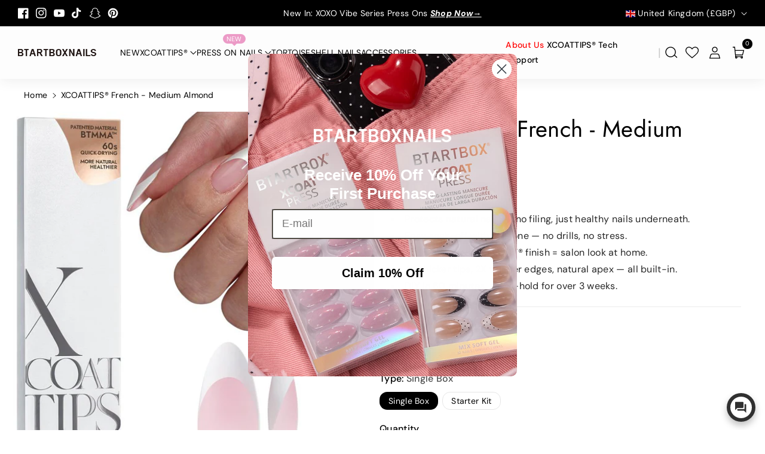

--- FILE ---
content_type: text/html; charset=utf-8
request_url: https://btartboxnails.com/apps/reviews/products?url=https:/btartboxnails.com/en-gb/products/french-x-coat-tips%C2%AE-medium-almond
body_size: 1727
content:
 [ { "@context": "http://schema.org",  "@type": "ProductGroup",  "@id": "https://btartboxnails.com/products/french-x-coat-tips®-medium-almond#product_sp_schemaplus", "mainEntityOfPage": { "@type": "WebPage", "@id": "https://btartboxnails.com/products/french-x-coat-tips®-medium-almond#webpage_sp_schemaplus", "sdDatePublished": "2026-01-22T23:54+0800", "sdPublisher": { "@context": "http://schema.org", "@type": "Organization", "@id": "https://schemaplus.io", "name": "SchemaPlus App" } }, "additionalProperty": [    { "@type": "PropertyValue", "name" : "Tags", "value": [  "Almond",  "best seller",  "BFCM SALE",  "Brown",  "brown fall nails",  "BTArtbox",  "Medium",  "Primeday",  "Single Box",  "White Tips",  "XCOATTIPS®",  "XCOATTIPS® French",  "xmas box step1",  "xmas box step2"  ] }   ,{"@type": "PropertyValue", "name" : "Color", "value": [  "Pink",  "Brown"  ] }  ,{"@type": "PropertyValue", "name" : "Type", "value": [  "Single Box",  "Starter Kit"  ] }   ],     "brand": { "@type": "Brand", "name": "BTArtbox Nails",  "url": "https://btartboxnails.com/collections/vendors?q=BTArtbox"  },  "category":"XCOATTIPS® French", "color": "Pink", "depth":"", "height":"", "itemCondition":"http://schema.org/NewCondition", "logo":"", "manufacturer":"", "material": "", "model":"",  "hasVariant": [         { "@type" : "Product",  "name" : "Pink \/ Single Box - XCOATTIPS® French - Medium Almond",   "sku": "SK-FSRJZXXJ-H06",   "mpn": 42948917100744,   "image": "https://btartboxnails.com/cdn/shop/files/1_23a1a3f2-7505-437e-93f4-74cc151fdefb.jpg?v=1719476127&width=600",     "description": "What is XCOATTIPS ?\n• Three-layer Innovative Technology, simplify your manicure steps (Primer +Soft Gel + X Matte Coat)，It can be used as a DIY option\n• Translucent natural color design, can be used with gel x, glue, jelly stickers\n• Scientific thickness design, no pressure pain and not easy to break. Total 15\/16 sizes always could fit your nail bed.\n• Viral Manicures, Beyond Salon\n\n\n\nXCOATTIPS® French - Medium Almond will save you time and money, with their quick design and hard quality! Upgrade 15\/16 sizes always fit your nail bed. Enjoy long-lasting over 30 days. Stun you with pre-French and pre-shape design - it's never been easier!\n\n\n\nMaterial: Soft Gel\n\n\nStyle: French\n\n\nLength: Medium\n\n\nShape: Almond\n\n\nQuantity: 150 Pcs\/15 sizes\n\n\n",  "offers": { "@type": "Offer", "url": "https://btartboxnails.com/products/french-x-coat-tips%C2%AE-medium-almond?variant=42948917100744", "@id": "42948917100744",  "inventoryLevel": { "@type": "QuantitativeValue", "value": "159" },    "availability": "http://schema.org/InStock",     "price" : 27.0, "priceSpecification": [ { "@type": "UnitPriceSpecification", "price": 27.0, "priceCurrency": "GBP" }  ],      "priceCurrency": "GBP", "description": "GBP-2700-£27.00-£27.00 GBP-27.00", "priceValidUntil": "2030-12-21",    "shippingDetails": [  { "@type": "OfferShippingDetails", "shippingRate": { "@type": "MonetaryAmount",    "currency": "USD" }, "shippingDestination": { "@type": "DefinedRegion", "addressCountry": [  ] }, "deliveryTime": { "@type": "ShippingDeliveryTime", "handlingTime": { "@type": "QuantitativeValue", "minValue": "", "maxValue": "", "unitCode": "DAY" }, "transitTime": { "@type": "QuantitativeValue", "minValue": "", "maxValue": "", "unitCode": "DAY" } }  }  ],   "hasMerchantReturnPolicy": [  { "@type": "MerchantReturnPolicy", "name": "Default", "applicableCountry": [  "US"  ], "returnPolicyCategory": ""  ,"merchantReturnDays": 0, "returnMethod": "", "returnFees": "", "refundType": ""   }  ],  "itemCondition":"http://schema.org/NewCondition",  "brand": { "@type": "Brand", "name": "BTArtbox Nails",  "url": "https://btartboxnails.com/collections/vendors?q=BTArtbox"  },  "seller": { "@type": "Organization", "name": "BTArtbox Nails", "@id": "https://btartboxnails.com#organization_sp_schemaplus" } }   },      { "@type" : "Product",  "name" : "Pink \/ Starter Kit - XCOATTIPS® French - Medium Almond",   "sku": "SK-FSRJZXXJ-UVTZ06 (zuhe)",   "mpn": 53192118272368,   "image": "https://schemaplus-frontend.s3.us-east-1.amazonaws.com/no-image-100-2a702f30_small.webp",     "description": "What is XCOATTIPS ?\n• Three-layer Innovative Technology, simplify your manicure steps (Primer +Soft Gel + X Matte Coat)，It can be used as a DIY option\n• Translucent natural color design, can be used with gel x, glue, jelly stickers\n• Scientific thickness design, no pressure pain and not easy to break. Total 15\/16 sizes always could fit your nail bed.\n• Viral Manicures, Beyond Salon\n\n\n\nXCOATTIPS® French - Medium Almond will save you time and money, with their quick design and hard quality! Upgrade 15\/16 sizes always fit your nail bed. Enjoy long-lasting over 30 days. Stun you with pre-French and pre-shape design - it's never been easier!\n\n\n\nMaterial: Soft Gel\n\n\nStyle: French\n\n\nLength: Medium\n\n\nShape: Almond\n\n\nQuantity: 150 Pcs\/15 sizes\n\n\n",  "offers": { "@type": "Offer", "url": "https://btartboxnails.com/products/french-x-coat-tips%C2%AE-medium-almond?variant=53192118272368", "@id": "53192118272368",  "inventoryLevel": { "@type": "QuantitativeValue", "value": "159" },    "availability": "http://schema.org/InStock",     "price" : 44.0, "priceSpecification": [ { "@type": "UnitPriceSpecification", "price": 44.0, "priceCurrency": "GBP" }  ],      "priceCurrency": "GBP", "description": "GBP-4400-£44.00-£44.00 GBP-44.00", "priceValidUntil": "2030-12-21",    "shippingDetails": [  { "@type": "OfferShippingDetails", "shippingRate": { "@type": "MonetaryAmount",    "currency": "USD" }, "shippingDestination": { "@type": "DefinedRegion", "addressCountry": [  ] }, "deliveryTime": { "@type": "ShippingDeliveryTime", "handlingTime": { "@type": "QuantitativeValue", "minValue": "", "maxValue": "", "unitCode": "DAY" }, "transitTime": { "@type": "QuantitativeValue", "minValue": "", "maxValue": "", "unitCode": "DAY" } }  }  ],   "hasMerchantReturnPolicy": [  { "@type": "MerchantReturnPolicy", "name": "Default", "applicableCountry": [  "US"  ], "returnPolicyCategory": ""  ,"merchantReturnDays": 0, "returnMethod": "", "returnFees": "", "refundType": ""   }  ],  "itemCondition":"http://schema.org/NewCondition",  "brand": { "@type": "Brand", "name": "BTArtbox Nails",  "url": "https://btartboxnails.com/collections/vendors?q=BTArtbox"  },  "seller": { "@type": "Organization", "name": "BTArtbox Nails", "@id": "https://btartboxnails.com#organization_sp_schemaplus" } }   },      { "@type" : "Product",  "name" : "Brown \/ Single Box - XCOATTIPS® French - Medium Almond",   "sku": "SK-FSRJZXXJ-H07",   "mpn": 42948916904136,   "image": "https://btartboxnails.com/cdn/shop/files/1_6f9e5cb9-afbe-4394-8d76-dd0239d65606.jpg?v=1754647893&width=600",     "description": "What is XCOATTIPS ?\n• Three-layer Innovative Technology, simplify your manicure steps (Primer +Soft Gel + X Matte Coat)，It can be used as a DIY option\n• Translucent natural color design, can be used with gel x, glue, jelly stickers\n• Scientific thickness design, no pressure pain and not easy to break. Total 15\/16 sizes always could fit your nail bed.\n• Viral Manicures, Beyond Salon\n\n\n\nXCOATTIPS® French - Medium Almond will save you time and money, with their quick design and hard quality! Upgrade 15\/16 sizes always fit your nail bed. Enjoy long-lasting over 30 days. Stun you with pre-French and pre-shape design - it's never been easier!\n\n\n\nMaterial: Soft Gel\n\n\nStyle: French\n\n\nLength: Medium\n\n\nShape: Almond\n\n\nQuantity: 150 Pcs\/15 sizes\n\n\n",  "offers": { "@type": "Offer", "url": "https://btartboxnails.com/products/french-x-coat-tips%C2%AE-medium-almond?variant=42948916904136", "@id": "42948916904136",  "inventoryLevel": { "@type": "QuantitativeValue", "value": "92" },    "availability": "http://schema.org/InStock",     "price" : 27.0, "priceSpecification": [ { "@type": "UnitPriceSpecification", "price": 27.0, "priceCurrency": "GBP" }  ],      "priceCurrency": "GBP", "description": "GBP-2700-£27.00-£27.00 GBP-27.00", "priceValidUntil": "2030-12-21",    "shippingDetails": [  { "@type": "OfferShippingDetails", "shippingRate": { "@type": "MonetaryAmount",    "currency": "USD" }, "shippingDestination": { "@type": "DefinedRegion", "addressCountry": [  ] }, "deliveryTime": { "@type": "ShippingDeliveryTime", "handlingTime": { "@type": "QuantitativeValue", "minValue": "", "maxValue": "", "unitCode": "DAY" }, "transitTime": { "@type": "QuantitativeValue", "minValue": "", "maxValue": "", "unitCode": "DAY" } }  }  ],   "hasMerchantReturnPolicy": [  { "@type": "MerchantReturnPolicy", "name": "Default", "applicableCountry": [  "US"  ], "returnPolicyCategory": ""  ,"merchantReturnDays": 0, "returnMethod": "", "returnFees": "", "refundType": ""   }  ],  "itemCondition":"http://schema.org/NewCondition",  "brand": { "@type": "Brand", "name": "BTArtbox Nails",  "url": "https://btartboxnails.com/collections/vendors?q=BTArtbox"  },  "seller": { "@type": "Organization", "name": "BTArtbox Nails", "@id": "https://btartboxnails.com#organization_sp_schemaplus" } }   },      { "@type" : "Product",  "name" : "Brown \/ Starter Kit - XCOATTIPS® French - Medium Almond",   "sku": "SK-FSRJZXXJ-UVTZ007 (zuhe)",   "mpn": 53192118305136,   "image": "https://schemaplus-frontend.s3.us-east-1.amazonaws.com/no-image-100-2a702f30_small.webp",     "description": "What is XCOATTIPS ?\n• Three-layer Innovative Technology, simplify your manicure steps (Primer +Soft Gel + X Matte Coat)，It can be used as a DIY option\n• Translucent natural color design, can be used with gel x, glue, jelly stickers\n• Scientific thickness design, no pressure pain and not easy to break. Total 15\/16 sizes always could fit your nail bed.\n• Viral Manicures, Beyond Salon\n\n\n\nXCOATTIPS® French - Medium Almond will save you time and money, with their quick design and hard quality! Upgrade 15\/16 sizes always fit your nail bed. Enjoy long-lasting over 30 days. Stun you with pre-French and pre-shape design - it's never been easier!\n\n\n\nMaterial: Soft Gel\n\n\nStyle: French\n\n\nLength: Medium\n\n\nShape: Almond\n\n\nQuantity: 150 Pcs\/15 sizes\n\n\n",  "offers": { "@type": "Offer", "url": "https://btartboxnails.com/products/french-x-coat-tips%C2%AE-medium-almond?variant=53192118305136", "@id": "53192118305136",  "inventoryLevel": { "@type": "QuantitativeValue", "value": "92" },    "availability": "http://schema.org/InStock",     "price" : 44.0, "priceSpecification": [ { "@type": "UnitPriceSpecification", "price": 44.0, "priceCurrency": "GBP" }  ],      "priceCurrency": "GBP", "description": "GBP-4400-£44.00-£44.00 GBP-44.00", "priceValidUntil": "2030-12-21",    "shippingDetails": [  { "@type": "OfferShippingDetails", "shippingRate": { "@type": "MonetaryAmount",    "currency": "USD" }, "shippingDestination": { "@type": "DefinedRegion", "addressCountry": [  ] }, "deliveryTime": { "@type": "ShippingDeliveryTime", "handlingTime": { "@type": "QuantitativeValue", "minValue": "", "maxValue": "", "unitCode": "DAY" }, "transitTime": { "@type": "QuantitativeValue", "minValue": "", "maxValue": "", "unitCode": "DAY" } }  }  ],   "hasMerchantReturnPolicy": [  { "@type": "MerchantReturnPolicy", "name": "Default", "applicableCountry": [  "US"  ], "returnPolicyCategory": ""  ,"merchantReturnDays": 0, "returnMethod": "", "returnFees": "", "refundType": ""   }  ],  "itemCondition":"http://schema.org/NewCondition",  "brand": { "@type": "Brand", "name": "BTArtbox Nails",  "url": "https://btartboxnails.com/collections/vendors?q=BTArtbox"  },  "seller": { "@type": "Organization", "name": "BTArtbox Nails", "@id": "https://btartboxnails.com#organization_sp_schemaplus" } }   }    ],   "productGroupID":"7622443827400",  "productionDate":"", "purchaseDate":"", "releaseDate":"",  "review": "",   "sku": null,   "mpn": null,  "weight": { "@type": "QuantitativeValue", "unitCode": "LBR", "value": "" }, "width":"",    "description": "What is XCOATTIPS ?\n• Three-layer Innovative Technology, simplify your manicure steps (Primer +Soft Gel + X Matte Coat)，It can be used as a DIY option\n• Translucent natural color design, can be used with gel x, glue, jelly stickers\n• Scientific thickness design, no pressure pain and not easy to break. Total 15\/16 sizes always could fit your nail bed.\n• Viral Manicures, Beyond Salon\n\n\n\nXCOATTIPS® French - Medium Almond will save you time and money, with their quick design and hard quality! Upgrade 15\/16 sizes always fit your nail bed. Enjoy long-lasting over 30 days. Stun you with pre-French and pre-shape design - it's never been easier!\n\n\n\nMaterial: Soft Gel\n\n\nStyle: French\n\n\nLength: Medium\n\n\nShape: Almond\n\n\nQuantity: 150 Pcs\/15 sizes\n\n\n",  "image": [      "https:\/\/btartboxnails.com\/cdn\/shop\/files\/1_6f9e5cb9-afbe-4394-8d76-dd0239d65606.jpg?v=1754647893\u0026width=600"    ,"https:\/\/btartboxnails.com\/cdn\/shop\/files\/2_1_09f2d75d-cbb1-41c2-af8e-b5a4f1668784.jpg?v=1754647893\u0026width=600"    ,"https:\/\/btartboxnails.com\/cdn\/shop\/files\/3_2_4674c234-d8f6-4349-991f-e18cf018d204.jpg?v=1754647893\u0026width=600"    ,"https:\/\/btartboxnails.com\/cdn\/shop\/files\/4_765cd5e3-ffd1-4450-92af-d6ce5ecaedfe.jpg?v=1754647893\u0026width=600"    ,"https:\/\/btartboxnails.com\/cdn\/shop\/files\/5_cd7c60ae-b350-4f8b-bb34-6d3eb20c0945.jpg?v=1754647893\u0026width=600"    ,"https:\/\/btartboxnails.com\/cdn\/shop\/files\/6_83fa45c5-71a7-48fa-b00e-3cabc08a6d53.jpg?v=1754647893\u0026width=600"    ,"https:\/\/btartboxnails.com\/cdn\/shop\/files\/1_23a1a3f2-7505-437e-93f4-74cc151fdefb.jpg?v=1719476127\u0026width=600"    ,"https:\/\/btartboxnails.com\/cdn\/shop\/files\/2_1_97852659-2ae2-40b3-bec0-581e3407ca9a.jpg?v=1719476128\u0026width=600"    ,"https:\/\/btartboxnails.com\/cdn\/shop\/files\/3_2_522761e5-5109-4ae5-85b7-3adc7e02ccfb.jpg?v=1754647893\u0026width=600"    ,"https:\/\/btartboxnails.com\/cdn\/shop\/files\/4_134c1fcd-0e0f-4865-be18-83d49d378542.jpg?v=1754647893\u0026width=600"    ,"https:\/\/btartboxnails.com\/cdn\/shop\/files\/5_vs_3cabdf12-47c2-4160-82f3-a3e2d9742caf.jpg?v=1754647893\u0026width=600"    ,"https:\/\/btartboxnails.com\/cdn\/shop\/files\/6_d726c562-d79a-41bc-b5de-11cbb2384d6f.jpg?v=1754647893\u0026width=600"      ,"https:\/\/btartboxnails.com\/cdn\/shop\/files\/1_6f9e5cb9-afbe-4394-8d76-dd0239d65606.jpg?v=1754647893\u0026width=600"    ], "name": "XCOATTIPS® French - Medium Almond", "url": "https://btartboxnails.com/products/french-x-coat-tips%C2%AE-medium-almond" }      ,{ "@context": "http://schema.org", "@type": "BreadcrumbList", "name": "BTArtbox Nails Breadcrumbs Schema by SchemaPlus", "itemListElement": [  { "@type": "ListItem", "position": 1, "item": { "@id": "https://btartboxnails.com/collections", "name": "Products" } }, { "@type": "ListItem", "position": 2, "item": { "@id": "https://btartboxnails.com/collections/all-product", "name": "All product" } },  { "@type": "ListItem", "position": 3, "item": { "@id": "https://btartboxnails.com/products/french-x-coat-tips®-medium-almond#breadcrumb_sp_schemaplus", "name": "XCOATTIPS® French - Medium Almond" } } ] }  ]

--- FILE ---
content_type: text/css
request_url: https://btartboxnails.com/cdn/shop/t/61/assets/component-localization-form.css?v=96065599568802142961753078123
body_size: 1252
content:
.localization-form{display:flex;flex-direction:column;flex:auto 1 0;padding:1rem;margin:0 auto}.localization-form:only-child{display:inline-flex;flex-wrap:wrap;flex:initial;padding:1rem 0}.country-selector .countries{padding-left:0}.localization-form__currency~span{flex-shrink:unset;word-break:break-word;white-space:wrap;text-align:left}.localization-form:only-child .button,.localization-form:only-child .localization-form__select{margin:0;flex-grow:1;display:flex;align-items:center;column-gap:6px;min-width:fit-content}@media screen and (min-width: 768px){.localization-form{padding:1rem 2rem 1rem 0}.localization-form:first-of-type{padding-left:0}.localization-form:only-child{justify-content:start;width:auto;margin:0 1rem 0 0}.localization-form:only-child .button,.localization-form:only-child .localization-form__select{margin:0}}@media screen and (max-width: 991px){noscript .localization-form:only-child{width:100%}}.localization-form .button{padding:1rem}.localization-form__currency{opacity:1;transition:opacity .15s cubic-bezier(.25,.46,.45,.94);white-space:nowrap;padding-right:.5rem}.localization-form__select{border-radius:var(--inputs-radius);position:relative;margin-bottom:1.5rem;padding-left:1rem;text-align:left;min-height:4rem;min-width:7rem;max-height:27.5rem}.disclosure__button.localization-form__select{padding:2rem;background:rgb(var(--color-background))}noscript .localization-form__select{padding-left:0rem}@media screen and (min-width: 768px){noscript .localization-form__select{min-width:20rem}}.localization-form__select .icon-caret{position:absolute;content:"";height:.6rem;right:1.5rem;top:calc(50% - .2rem)}.localization-selector.link{text-decoration:none;appearance:none;-webkit-appearance:none;-moz-appearance:none;color:rgb(var(--color-foreground));width:100%;padding-right:4rem;padding-bottom:1.5rem}noscript .localization-selector.link{padding-top:1.5rem;padding-left:1.5rem}.disclosure .localization-form__select{padding-top:1.5rem}.localization-selector option{color:#000}.localization-selector+.disclosure__list-wrapper{opacity:1;animation:animateLocalization var(--duration-default) ease}.disclosure{position:relative}.disclosure__button{align-items:center;cursor:pointer;display:flex;height:4rem;padding:0 1.5rem;background-color:transparent}.disclosure__list-wrapper{border:1px solid rgba(var(--color-foreground),.1);overflow:hidden;position:absolute;bottom:100%;transform:translateY(-1rem);z-index:9;background-color:rgb(var(--color-background));border-radius:var(--popup-corner-radius)}.disclosure__list{position:relative;overflow-y:auto;font-size:1.4rem;padding-bottom:.5rem;padding-top:.5rem;scroll-padding:.5rem 0;max-height:20.5rem;max-width:25.5rem;min-width:12rem;width:max-content}.disclosure__button span,.disclosure__button svg path{transition:all var(--duration-long) ease}.disclosure__button span{text-transform:capitalize}.disclosure__button:hover span{color:rgb(var(--color-link-hover))}.disclosure__button:hover svg path{fill:rgb(var(--color-link-hover))}.country-selector__list{padding-bottom:.6rem;padding-top:0}.language_flex{display:flex;align-items:center;gap:4px}.country-selector__close-button{display:none}.country-filter{display:flex;justify-content:end;align-items:center;gap:.5rem;padding:1.5rem 1.5rem .6rem;position:sticky;top:-.02rem;background-color:rgb(var(--color-background));z-index:6}.country-filter__reset-button .icon.icon-close,.country-filter__search-icon .icon{height:1.8rem;width:1.8rem;stroke-width:.1rem;fill:rgba(var(--color-foreground))}.country-filter__reset-button:not(:focus-visible):after,.country-filter__reset-button:not(:focus):after{display:block;height:calc(100% - 1.8rem);content:"";position:absolute;right:0}.country-filter__reset-button:focus,.country-filter__reset-button:focus-visible{background-color:rgb(var(--color-background));z-index:4}.country-filter__reset-button:not(:focus-visible):not(.focused){box-shadow:inherit;background-color:inherit}.country-filter__reset-button:hover .icon{transform:scale(1.07)}.country-filter__reset-button .icon.icon-close,.country-filter__search-icon .icon{height:1.8rem;width:1.8rem;stroke-width:.1rem}.country-filter__search-icon{transition:opacity var(--duration-short) ease,visibility var(--duration-short) ease;opacity:1;visibility:visible;pointer-events:none;cursor:text}.country-filter__search-icon--hidden{opacity:0;visibility:hidden}.countries{padding-top:.6rem}.popular-countries{border-bottom:1px solid rgba(var(--color-foreground),.2);padding-bottom:.6rem;padding-top:.6rem}.disclosure__item{position:relative}.disclosure__link{display:grid;grid-template-columns:auto 1fr auto;gap:.5rem;padding:.9rem 1.5rem;text-decoration:none;line-height:calc(1 + .8 / var(--font-body-scale));color:rgba(var(--color-foreground));word-break:break-word}.disclosure__link:hover{color:rgb(var(--color-link-hover))}.disclosure__link .icon-checkmark{width:1rem;margin-right:.2rem}.disclosure__link:hover .localization-form__currency,.disclosure__link:focus-visible .localization-form__currency,.disclosure__link:focus .localization-form__currency{display:inline-block;opacity:1}.disclosure__button[aria-expanded=true] .icon-caret{transform:rotate(180deg)}.header-localization .localization-form:only-child{margin:0;padding:0}.header-localization .disclosure .localization-form__select{font-size:1.4rem;letter-spacing:.06rem;height:auto;min-height:initial;background:transparent;cursor:pointer;text-transform:capitalize}.header-localization .localization-form__select.link:after,.header-localization .localization-form__select.link:before{box-shadow:none}.header-localization .localization-form__select.link:focus-visible{outline:.2rem solid rgba(var(--color-foreground),.5);outline-offset:-.2rem;box-shadow:0 0 .2rem rgba(var(--color-foreground),.3)}.desktop-localization-wrapper{display:flex;flex-wrap:wrap;justify-content:flex-end}.desktop-localization-wrapper .localization-selector+.disclosure__list-wrapper{animation:animateMenuOpen var(--duration-default) ease}.desktop-localization-wrapper .localization-form:only-child{padding:0}.header-localization:not(.menu-drawer__localization){align-items:center}.js .header-localization:not(.menu-drawer__localization) .localization-form__select{padding:0 2.7rem 0 1.2rem;width:fit-content;height:4.4rem}.header-localization:not(.menu-drawer__localization) .localization-form:only-child .localization-form__select{margin:0}.header-localization:not(.menu-drawer__localization).localization-form__select>span{max-width:20ch;white-space:nowrap;text-overflow:ellipsis;overflow:hidden}.header-localization:not(.menu-drawer__localization) localization-form:only-child .localization-form__select>span{max-width:26ch}.header-localization:not(.menu-drawer__localization) .localization-form__select .icon-caret{right:.8rem}.header-localization .disclosure__list-wrapper{bottom:initial;top:100%;right:0;margin-top:10px}@media screen and (min-width: 992px){.menu-drawer__localization{display:none}}.menu-drawer__localization localization-form{display:block;height:auto}.menu-drawer__localization .localization-form__select{background-color:initial;margin-top:0;padding:1.5rem 3.6rem 1.5rem 0rem}.menu-drawer__localization .localization-form{padding:0}.menu-drawer__localization .localization-form:only-child .localization-form__select{margin:0}.menu-drawer__localization+.list-social{margin-top:1rem}.menu-drawer__localization noscript .localization-form__select{padding:initial}.desktop-hide-localization{display:none}.country-filter.country-filter--no-padding{padding:0}@media (min-width: 992px) and (max-width: 1199px){.js .header-localization:not(.menu-drawer__localization) .localization-form__select{padding:0 2rem 0 1rem}}@media (max-width: 991px){.menu-drawer__localization.header__localization{display:flex;justify-content:center;column-gap:5px}#menu-drawer .disclosure__list-wrapper{bottom:initial;top:100%;left:0;transform:translateY(-10px)}.mobile-drawer .localization-form__select{min-height:auto;height:auto}}@media screen and (max-width: 767px){.localization-form .button{word-break:break-all}.localization-form__currency{opacity:1}.disclosure__list-wrapper.country-selector:not([hidden])+.country-selector__overlay:empty{display:block}.country-selector__overlay{position:fixed;top:0;left:0;width:100%;animation:animateLocalization var(--duration-default) ease}.disclosure__list.country-selector__list{max-height:85%;min-width:100%;margin-bottom:0;z-index:5}.country-selector__close-button.link{display:flex;justify-content:center;align-items:center;padding:0rem;background-color:transparent;height:3rem;width:3rem}.country-selector__close-button .icon{width:1.2rem;height:1.2rem}.country-filter{padding:1.5rem 2rem .6rem 1.5rem}}
/*# sourceMappingURL=/cdn/shop/t/61/assets/component-localization-form.css.map?v=96065599568802142961753078123 */


--- FILE ---
content_type: text/css
request_url: https://btartboxnails.com/cdn/shop/t/61/assets/section-announcement-bar.css?v=120341584494558920361746586187
body_size: -41
content:
.announce_texticon span{vertical-align:middle}.announce_texticon span svg{fill:rgba(var(--color-foreground));width:16px;height:16px;min-width:16px;margin-right:5px}.announcement-bar svg{fill:rgba(var(--color-foreground));width:16px;height:16px}.announcement-bar svg.storke_clr{fill:none}.announcement--bar .headannunce{grid-template-columns:2fr 4fr 2fr;display:grid;align-items:center}.announcement--bar .headannunce_inner .slider-button{width:4.2rem;height:4.2rem}.announcement--bar .headannunce_inner .slider{flex-wrap:inherit;overflow-x:scroll;scroll-snap-type:x mandatory;scroll-behavior:smooth;-webkit-overflow-scrolling:touch;margin:0}.announcement--bar .headannunce_inner .slider__slide{max-width:100%;width:100%}.announcement--bar .headannunce_inner{display:flex;justify-content:center;align-items:center;flex-direction:row}.announcement--bar .announcement-bar{padding:9.5px 0;height:100%;display:flex;align-items:center;width:100%;text-decoration:none;justify-content:center;text-align:center;word-break:break-word}.announcement--bar .announcement-bar p{margin:0;font-weight:var(--font-body-weight-medium);font-size:calc(var(--font-body-scale) * 14px);display:inline-block;text-align:center}.localization-wrapper.announce_item{text-align:end;margin-right:-8px}.announcement-bar .link{cursor:unset}.announcement-bar .link{padding:0 10px}.announce_texticon{display:flex;align-items:center}@media (min-width:992px){.announcement--bar .global_headannunce{display:grid;grid-template-areas:"social-icons announcements language-currency";grid-template-columns:3fr 4fr 3fr;width:100%;align-items:center}.announcement--bar .global_headannunce:has(>:only-child){width:auto;grid-template-columns:unset;grid-template-areas:unset;display:grid;text-align:center}.announcement--bar .global_headannunce:has(>:only-child) .announce__text{grid-area:unset}.announcement--bar .global_headannunce:has(>:only-child) .announce_social{grid-area:unset}.announcement--bar .global_headannunce:has(>:only-child) .localization-wrapper.announce_item{grid-area:unset;text-align:center}.announcement--bar .global_headannunce:has(>:only-child) .list-social{justify-content:center}.announce_social{grid-area:social-icons;min-height:44px;align-items:center;display:grid}.announce__text{grid-area:announcements;min-height:44px}.localization-wrapper.announce_item{grid-area:language-currency;min-height:44px}}@media (max-width: 991px){.announcement--bar .list-social{display:none}@keyframes marquee{0%{transform:translate(100%)}to{transform:translate(-100%)}}}@media (max-width: 767px){.announcement--bar .announcement-bar p,.announcement--bar .link{font-size:calc(var(--font-body-scale) * 12px)}.annoucehome.mobile_announce{display:block}.annoucehome{display:none}.announcement--bar .announcement-bar{letter-spacing:0}}
/*# sourceMappingURL=/cdn/shop/t/61/assets/section-announcement-bar.css.map?v=120341584494558920361746586187 */


--- FILE ---
content_type: text/css
request_url: https://btartboxnails.com/cdn/shop/t/61/assets/component-menu-drawer.css?v=84629079388522964941746586186
body_size: 834
content:
.header__icon--menu{position:initial}.js menu-drawer>details>summary:before,.js menu-drawer>details[open]:not(.menu-opening)>summary:before{content:"";position:absolute;cursor:default;width:100%;height:calc(100vh - 100%);height:calc(var(--viewport-height, 100vh) - (var(--header-bottom-position, 100%)));top:100%;left:0;background:rgba(var(--color-foreground),.5);opacity:0;visibility:hidden;z-index:2;transition:opacity 0s,visibility 0s}menu-drawer>details[open]>summary:before{visibility:visible;opacity:1;transition:opacity var(--duration-default) ease,visibility var(--duration-default) ease}.menu-drawer{position:absolute;transform:translate(-100%);visibility:hidden;z-index:3;top:100%;padding:0;background-color:rgb(var(--color-background));overflow-x:hidden;left:0;right:0;transition:transform var(--duration-extended-long) ease,visibility var(--duration-extended-long) ease}.sticky-menu-drawer_links button{border:none;background:transparent;height:44px;width:44px;padding:0}.js .menu-drawer{height:calc(100vh - 100%);height:calc(var(--viewport-height, 100vh) - (var(--header-bottom-position, 100%)))}.js .tranhead .menu-drawer{height:calc(var(--viewport-height, 100vh) - calc(var(--header-bottom-position, 100%) + var(--headers-height, 100%)))}.js details[open]>.menu-drawer,.js details[open]>.menu-drawer__submenu{transition:transform var(--duration-extended-long) ease,visibility var(--duration-extended-long) ease}.no-js details[open]>.menu-drawer,.js details[open].menu-opening>.menu-drawer,details[open].menu-opening>.menu-drawer__submenu{transform:translate(0);visibility:visible}.js .menu-drawer__navigation .submenu-open{visibility:hidden}.menu-drawer__inner-container{position:relative;height:100%}.menu-drawer__navigation-container{display:grid;grid-template-rows:1fr auto;align-content:space-between;overflow-y:auto;height:100%}.menu-drawer__submenu{padding-bottom:10px}.menu-drawer__navigation{padding:0 0 20px}.menu-drawer__inner-submenu{height:100%;overflow-x:hidden;overflow-y:auto}.no-js .menu-drawer__navigation{padding:0}.no-js .menu-drawer__navigation>ul>li{border-bottom:.1rem solid rgba(var(--color-foreground),.04)}.no-js .menu-drawer__submenu ul>li{border-top:.1rem solid rgba(var(--color-foreground),.04)}.js .menu-drawer__menu li{margin-bottom:.2rem}.menu-drawer__menu-item{padding:1.1rem 3.2rem;text-decoration:none;font-weight:var(--font-body-weight)}.no-js .menu-drawer__menu-item{font-size:1.6rem}.no-js .menu-drawer__submenu .menu-drawer__menu-item{padding:1.2rem 5.2rem 1.2rem 6rem}.no-js .menu-drawer__submenu .menu-drawer__submenu .menu-drawer__menu-item{padding-left:9rem}.no-js .menu-drawer__menu-item .icon-caret{right:3rem}.menu-drawer__menu-item>.icon-arrow{position:absolute;right:15px;top:50%;transform:translateY(-50%)}.menu-drawer__menu-item>.icon-arrow path{fill:rgb(var(--color-foreground))}.js .menu-drawer__submenu{position:absolute;top:0;width:100%;bottom:0;left:0;background-color:rgb(var(--color-background));border-left:.1rem solid rgba(var(--color-foreground),.2);z-index:2;transform:translate(100%);visibility:hidden;transition:transform var(--duration-extended-long) ease,visibility var(--duration-extended-long) ease}.js .menu-drawer__submenu .menu-drawer__submenu{overflow-y:auto}.menu-drawer__close-button{padding:1.2rem 2.6rem;text-decoration:none;display:flex;align-items:center;font-size:calc(var(--font-body-scale) * 14px);width:100%;background-color:transparent;font-family:var(--font-body-family);font-style:var(--font-body-style);text-align:left;font-weight:var(--font-body-weight-medium);word-break:break-word}.no-js .menu-drawer__close-button{display:none}.menu-drawer__close-button .icon-arrow path{fill:rgb(var(--color-foreground))}.menu-drawer__close-button .icon-arrow{transform:rotate(180deg);margin-right:1rem;min-width:15px}.menu-drawer__utility-links{position:relative}.menu-drawer__account{display:inline-flex;align-items:center;text-decoration:none;font-size:1.4rem;height:44px}.menu-drawer__localization localization-form .disclosure__button span,.disclosure .disclosure__list-wrapper a.link{font-size:calc(var(--font-body-scale) * 14px);display:flex;align-items:center;column-gap:5px;text-align:left;font-weight:var(--font-body-weight);text-transform:capitalize}.menu-drawer__utility-links:has(ul:empty) .menu-drawer__account,.menu-drawer__utility-links:has(.menu-drawer__localization) .menu-drawer__account{margin-bottom:0}.menu-drawer__account .icon-account{height:2rem;width:2rem;margin-right:1rem}.menu-drawer__account shop-user-avatar{--shop-avatar-size: 2.4rem;margin-right:.55rem;margin-left:-.45rem}.menu-drawer__account:hover .icon-account{transform:scale(1.07)}.menu-drawer .list-social{justify-content:center;gap:1rem}.menu-drawer .list-social:empty{display:none}.menu-drawer .list-social__link{padding:8px}.menu-drawer__navigation .blog_date span,.menu-drawer__navigation .wbmgproduct .price .price-item{font-size:calc(var(--font-body-scale) * 14px)}.menu-drawer__navigation .blog_title a{font-size:calc(var(--font-body-scale) * 15px)}.menu-drawer__utility-links .wbsecmenu ul.list-menu li a{font-weight:var(--font-body-weight)}.wbsecmenu{word-break:break-word}.menu-drawer__utility-links .wbsecmenu ul{display:inline-grid;margin-bottom:10px;padding:10px 15px}.menu-drawer__utility-links .wbsecmenu ul.list-menu li{border-right:none}.menu-drawer__menu-item,.menu-drawer__close-button{padding:10px 15px}.menu-drawer__navigation .blog_title{margin:0}.menu-drawer__menu .wbmgproduct,.menu-drawer__menu .wbmenugallery{margin-top:15px}.menu-drawer__navigation-container::-webkit-scrollbar,.menu-drawer__inner-submenu::-webkit-scrollbar{width:3px}.menu-drawer__navigation-container::-webkit-scrollbar-thumb,.menu-drawer__inner-submenu::-webkit-scrollbar-thumb{background-color:rgba(var(--color-foreground),.7);border-radius:100px}.menu-drawer__navigation-container::-webkit-scrollbar-track-piece,.menu-drawer__inner-submenu::-webkit-scrollbar-track-piece{margin-top:31px}.menu-drawer summary.menu-drawer__menu-item{padding-right:5.2rem;word-break:break-word}@media screen and (max-width:991px){.js .menu-drawer__navigation .submenu-open{visibility:visible}.menu-drawer__menu-item{position:relative}.menu-drawer__inner-container .sticky-menu-drawer_links{box-shadow:0 4px 30px rgba(var(--color-foreground),.07);width:100%;text-align:center;display:flex;justify-content:space-between;padding:0 15px;align-items:center;border-top:1px solid rgba(var(--color-foreground),.07)}.js .menu-drawer__menu-item .icon-caret,.no-js .menu-drawer .icon-arrow,.wbsimplemenuxs{display:none}.menu-drawer__menu-item:focus,.menu-drawer__close-button:focus,.menu-drawer__menu-item:hover,.menu-drawer__close-button:hover{color:rgb(var(--color-foreground));background-color:rgba(var(--color-foreground),.04)}.menu-drawer .list-social__link:hover .icon path,.menu-drawer__close-button:hover .icon-arrow path,.menu-drawer__menu-item:hover .icon-arrow path{fill:rgb(var(--color-foreground))}.js .menu-drawer__submenu{border-left:none}}@media screen and (max-width:767px){.menu-drawer__localization.header__localization{column-gap:5px}}@media screen and (max-width: 749px){.menu-drawer.country-selector-open{transform:none!important;filter:none!important;transition:none!important}}@media (min-width: 576px) and (max-width: 991px){.menu-drawer{width:100vw}.menu-drawer__menu-item,.menu-drawer__close-button,.menu-drawer__utility-links .wbsecmenu ul{padding:10px 15px}}
/*# sourceMappingURL=/cdn/shop/t/61/assets/component-menu-drawer.css.map?v=84629079388522964941746586186 */


--- FILE ---
content_type: text/css
request_url: https://btartboxnails.com/cdn/shop/t/61/assets/section-collection-list.css?v=63120718143465099191746586187
body_size: 858
content:
.wbcollhome .card__content.blank__image{justify-content:end}.wbcollhome .clist-adapt.card--standard.over,.wbmaincol-page .clist-adapt.card--standard.over{flex-direction:row!important}.wbcollhome .clist-adapt.card--standard.over:before,.wbmaincol-page .clist-adapt.card--standard.over:before{content:"";padding-bottom:var(--ratio-percent)}.wbsearch_inner .collection-list__item .card__inner .card__content.blank__image,.predictive-search__result-group .card--text .card__inner{background:rgba(var(--color-foreground),.1);border-radius:var(--media-radius);padding:8px}.hover_countc{position:relative}.wbcollhome.collection-list-wrapper .collection-list .card.card--standard .card__inner{background:transparent}.wbcollhome .card .collection_info{display:grid;justify-content:space-between;grid-template-columns:70% 30%;align-items:end}.wbcollhome .card .collection_info.arrow_full{grid-template-columns:100%}.coll_arrow_smooth{text-align:right}.coll_arrow_smooth .button{min-width:40px;min-height:40px;padding:0;position:absolute;right:10px;bottom:10px}.coll_arrow_smooth svg{transform:rotate(-45deg);margin-top:-1px}.coll_arrow_smooth:hover svg{transform:unset}.wbcollhome .wp_itom_count,.wbmaincol-page .wp_itom_count{margin-top:8px}.wbcollhome .clist-small,.wbmaincol-page .clist-small{min-height:24rem}.wbcollhome .clist-medium,.wbmaincol-page .clist-medium{min-height:30rem}.wbcollhome .clist-large,.wbmaincol-page .clist-large{min-height:35rem}.wbcollhome .clist-small .ratio:before,.wbmaincol-page .clist-small .ratio:before{padding-bottom:24rem}.wbcollhome .clist-medium .ratio:before,.wbmaincol-page .clist-medium .ratio:before{padding-bottom:30rem}.wbcollhome .clist-large .ratio:before,.wbmaincol-page .clist-large .ratio:before{padding-bottom:35rem}.wbcollhome .noadapt.card--standard .card__content.over,.wbmaincol-page .noadapt.card--standard .card__content.over{display:flex;flex-grow:1;position:relative}.wbcollhome .noadapt.card--standard.over .card__inner,.wbmaincol-page .noadapt.card--standard.over .card__inner{position:absolute;left:0;top:0;width:100%;height:100%}.wbcollhome .card.below .coll_arrow_smooth{display:none}.wbcollhome .card.below .collection_info{grid-template-columns:100%}.wbcollhome .card.below h3.card__heading a.button{width:100%}.wbcollhome .card--card .card__content{padding:10px}.wbcollhome .card__heading.small{font-size:calc(var(--font-heading-scale) * 14px)}.wbcollhome .card__heading.medium{font-size:calc(var(--font-heading-scale) * 16px)}.wbcollhome .card__heading.large{font-size:calc(var(--font-heading-scale) * 18px)}.collection-list__item .card-wrapper.cpage-standard.adapt{height:auto}.collection-list{margin-top:0;margin-bottom:0}.collection-list-title,.wp_itom_count{margin:0}.collection-card-info .grid{border-radius:calc(var(--media-radius));margin:0}.collection-card-info .wbimgblock .placeholder-svg,.collection-card-info .card{border-radius:calc(var(--media-radius))}.wbcollhome.collection-list-wrapper.collection-card-info .grid{align-items:start}.collection-list.slider.slider--tablet .collection-list__item.slider__slide{padding-top:0}.collection-card-info .card--card{border-radius:calc(var(--media-radius) + 2px)}.collection-list-view-all{margin-top:2rem}.collection-list-wrapper .card__heading{letter-spacing:.2px;margin:0}.collection-list-wrapper .collection-list__item{padding-left:0;margin:0;list-style:none}.collection-card-info .collection-list__item{display:flex;flex-direction:column}.collection-card-info .collection-list__item:focus-visible{border-radius:var(--media-radius)}.collection-card-info.flex-direction--column .collection-list__item{row-gap:var(--grid-desktop-vertical-spacing)}.collection-list-wrapper.flex-direction--column .card.card--card:hover{transition:.5s ease}.wbmaincol-page .card__information{margin-bottom:0;position:relative}.wbmaincol-page .wp_itom_count{margin-top:8px;line-height:normal}.wbmaincol-page .card__heading{font-size:calc(var(--font-heading-scale) * 16px);margin-top:10px}.wbmaincol-page .card__caption{margin-bottom:0;margin-top:10px}.wbmaincol-page .card--card.card--media>.card__content{margin-top:0;padding-top:0}.collection_list_svg.ratio.portrait{--ratio-percent: 125%}.collection_list_svg.ratio.square{--ratio-percent: 100%}.collection-list__item .card__heading{font-size:calc(var(--font-body-scale) * 16px)}.collection-list-wrapper .card--standard>.card__content{padding:15px 0 0}.card .collection-corner.card__media,.card .collection-corner.card__inner{border-radius:50%!important}.collection-list-wrapper .card .card__inner .card__media img{width:100%;height:100%}.wbcollhome .left h3.card__heading a.button{justify-content:start}.wbcollhome .center h3.card__heading a.button{justify-content:center}.wbcollhome .right h3.card__heading a.button{justify-content:end}.wbcollhome h3.card__heading a.button{padding:10px;border:1px solid rgba(var(--color-button),var(--alpha-button-background));font-size:calc(var(--font-body-scale) * 15px)}.wbcollhome h3.card__heading a.button:hover,.wbmaincol-page h3.card__heading a.button:hover{background:rgb(var(--color-button-text));color:rgba(var(--color-foreground));border-color:rgb(var(--color-button-text))}.wbcollhome .noadapt.card--standard .card__content.over,.wbmaincol-page .noadapt.card--standard .card__content.over{flex-direction:column-reverse}.wbcollhome .noadapt.card--standard .card__content.over,.wbmaincol-page .noadapt.card--standard .card__content.over{transition:all var(--duration-long) ease;padding:10px}.wbcollhome .noadapt.card.card--standard:hover .card__content.over .wp_itom_count,.wbmaincol-page .noadapt.card.card--standard:hover>.card__content.over .wp_itom_count{opacity:1;margin-bottom:-30px}.wbcollhome .noadapt.card.card--standard:hover .card__content.over.count_top,.wbmaincol-page .noadapt.card.card--standard:hover>.card__content.over.count_top{margin-bottom:30px}.wbcollhome .noadapt.card--standard .card__content.over .wp_itom_count,.wbmaincol-page .noadapt.card--standard>.card__content.over .wp_itom_count{position:absolute;left:0;right:0;bottom:0;opacity:0;transition:all var(--duration-long) ease}@media (min-width: 992px) and (max-width: 1199px){.wbcollhome .noadapt.card--standard>.card__content.over h3.card__heading a,.wbmaincol-page .noadapt.card--standard>.card__content.over h3.card__heading a{padding:6px}.wbcollhome .grid--6-col-desktop .grid__item{width:calc(20% - var(--grid-desktop-horizontal-spacing) * 4 / 5);max-width:calc(20% - var(--grid-desktop-horizontal-spacing) * 4 / 5)}}@media (min-width: 768px){.collection-list-wrapper .contains-card{row-gap:var(--grid-desktop-vertical-spacing);column-gap:var(--grid-desktop-horizontal-spacing)}}@media (max-width: 991px){.wbsrightpart .collection-card-info .grid--1-col-tablet-down .grid__item.coll-direction-row{width:calc(50% - 1px);max-width:calc(50% - 1px)}}@media screen and (max-width: 767px){.wbcollhome .wp_itom_count,.wbmaincol-page .wp_itom_count{margin-top:5px}.wbcollhome .noadapt.card--standard .card__content.over,.wbmaincol-page .noadapt.card--standard .card__content.over{padding:5px 8px}.wbcollhome .noadapt.card--standard .card__content.over .wp_itom_count,.wbmaincol-page .noadapt.card--standard>.card__content.over .wp_itom_count{position:unset;opacity:1}.wbcollhome .noadapt.card.card--standard:hover>.card__content.over .wp_itom_count,.wbmaincol-page .noadapt.card.card--standard:hover>.card__content.over .wp_itom_count,.wbcollhome .noadapt.card.card--standard:hover>.card__content.over.count_top,.wbmaincol-page .noadapt.card.card--standard:hover>.card__content.over.count_top{margin-bottom:0}.coll_arrow_smooth{display:none}.wbcollhome .card .collection_info{grid-template-columns:100%}.wbcollhome h3.card__heading a.button{width:100%;font-size:calc(var(--font-body-scale) * 13px)}.coll_arrow_smooth .button{min-width:30px;min-height:30px}.wbmaincol-page .card__heading{font-size:calc(var(--font-heading-scale) * 14px)}.wbmaincol-page .card__caption{font-size:calc(var(--font-body-scale) * 12px)}.collection-card-info .card__information p{margin-bottom:0}.collection-list-wrapper .card--standard>.card__content{padding:10px 0 0}.wbcollhome .card__heading.large{font-size:calc(var(--font-heading-scale) * 16px)}.wbcollhome .center h3.card__heading a.button{min-width:8rem}}
/*# sourceMappingURL=/cdn/shop/t/61/assets/section-collection-list.css.map?v=63120718143465099191746586187 */


--- FILE ---
content_type: text/css
request_url: https://btartboxnails.com/cdn/shop/t/61/assets/section-image-banner.css?v=60328496511310812901750053566
body_size: 2395
content:
/** Shopify CDN: Minification failed

Line 227:0 Unexpected "}"

**/
/* image banner section css */
.imgbnr_btnboth {
  display: flex;
  gap: 15px;
  flex-wrap: wrap;
}
.imagebannermain.wbimgbnrblock .wb_banner_cover{
  border-radius: calc(var(--media-radius));
  overflow: hidden;
}
.imagebannermain .banner__subheading span {
  display: inline-block;  
}
.imagebannermain .banner__subheading span svg {
  fill: rgba(var(--color-foreground));
}
.imagebannermain .banner__subheading span svg.storke_clr {
  fill: none;
}
.imagebannermain .placeholder-svg {
  border-radius: var(--media-radius)
}
.wbimgbnrblock {
  word-break: break-word;
}
/* .wbimgbnrblock .banner__content{
  padding: 15px;
} */
.wbimgbnrblock .media>*:not(.zoom):not(.deferred-media__poster-button), .wbimgbnrblock .media model-viewer{
  display: flex;
}
.wb_banner_cover{
  position: relative;
  border-radius: var(--media-radius);
  word-break: break-word;
}
.productbannermain .banner__media, .productbannermain .banner__media.media img {
  position: relative;
}
.productbannermain .banner--small:not(.banner--adapt) .placeholder,
.wbimgbnrblock .banner--small:not(.banner--adapt) .banner__content{
  min-height: 35rem;
}
.productbannermain .banner--medium:not(.banner--adapt) .placeholder,
.wbimgbnrblock .banner--medium:not(.banner--adapt) .banner__content{
  min-height: 40rem;
}
.productbannermain .banner--large:not(.banner--adapt) .placeholder,
.wbimgbnrblock .banner--large:not(.banner--adapt) .banner__content{
  min-height: 45rem;
}
.productbannermain .banner--small .banner__media, 
.productbannermain.wbimgbnrblock .banner--small:not(.banner--adapt) .banner__content{
  min-height: 35rem;
  height: 35rem;
}
.productbannermain .banner--medium .banner__media,
.productbannermain.wbimgbnrblock .banner--medium:not(.banner--adapt) .banner__content{
  min-height: 40rem;
  height: 40rem;
}
.productbannermain .banner--large .banner__media,
.productbannermain.wbimgbnrblock .banner--large:not(.banner--adapt) .banner__content{
  min-height: 45rem;
  height: 45rem;
}
.wbimgbnrblock .banner--adapt .media.placeholder{
  padding-bottom: 100%;
}
.wbimgbnrblock .media:not(.video-overlay):after  {
  content: "";
  position: absolute;
  top: 0;
  background: rgb(var(--color-background));
  width: 100%;
  border-radius: var(--media-radius);
  height: 100%;
  left: 0;   
}
.wbimgbnrblock .banner__subheading {
  font-size: calc(var(--font-heading-scale) * 16px);
  margin-bottom: 10px;
  display: flex;
  gap: 10px;
  align-items: center;
}
.wbimgbnrblock .banner__subheading p,.wbimgbnrblock .banner__heading p{
  margin-bottom: 0;
} 
.wbimgbnrblock .banner__text.body {
  font-size: calc(var(--font-body-scale) * 14px);
  line-height: normal;
  font-weight: var(--font-body-weight);
}
.wbimgbnrblock .banner__subheading p {
  font-size: calc(var(--font-body-scale) * 16px);
  font-weight: var(--font-body-weight);
}
.wbimgbnrblock .banner__heading {
  font-weight: var(--font-body-weight-medium);
  margin-bottom: 10px; 
}
.wbimgbnrblock .banner__heading.h0 {
  font-size: calc(var(--font-body-scale) * 34px);
}
.wbimgbnrblock .banner__heading.h1 {
  font-size: calc(var(--font-body-scale) * 32px);
}
.wbimgbnrblock .banner__heading.h2 {
  font-size: calc(var(--font-body-scale) * 30px);
}

.wbimgbnrblock .banner__box .banner__heading+*,.wbimgbnrblock .banner__box>*+.banner__text{
  margin-top: 0;
}
.wbimgbnrblock .banner__text {
  margin-bottom: 10px;
}
.imgbnr_btnboth {
  margin-top: 2.5rem !important;
}
.wb_banner_cover .banner__box {
  min-width: unset;
  max-width: 48rem;
}
.productbannermain .banner__media{
  position: relative;
}
.productbannermain .banner__content{
  position: absolute;
  height: 100%;
}
.banner__content .banner_product {
  /* background: rgba(var(--color-background)); */
  color: rgba(var(--color-foreground));
  padding: 25px;
  /* height: 160px; */
  max-width: 354px;
  width: 100%;
  display: flex;
  align-items: baseline;
  flex-direction: column;
  /* justify-content: space-between; */
  position: relative;
  margin: auto;
  transition: all var(--duration-extended-long) ease-in-out;
  border-radius: var(--text-boxes-radius);
      overflow: hidden;
}
.banner__content .banner_product::before {
  content: "";
  background: rgba(var(--color-background));
  position: absolute;
  left: 0;
  right: 0;
  top: 0;
  bottom: 0;
  z-index: -1;
  transition: all var(--duration-long) ease-in-out;
}
.banner__content .banner_product:hover {  
  /* height: 400px;
  transition: height var(--duration-long) ease-in-out; */
}
.wb_banner_cover .content-container{
  background: transparent;
}
.product-tag_top {
  justify-content: space-between;
  display: flex;
  gap: 10px;
}
.product-tag_top h3{
  max-width: 75%;
  font-size: calc(var(--font-body-scale) * 18px);
  text-align: left;
}
.banner_product .price--on-sale .price__sale{
  display: inline-block;
  font-size: calc(var(--font-body-scale) * 18px);
  line-height: calc(1 + 0.4 / var(--font-body-scale));;
}
.banner_product .price--on-sale .price-item--regular{
  font-size: calc(var(--font-body-scale) * 16px);
}
.product-tag_top .wbhomevendor{
  max-width: 25%;
  text-align: right;
}
.product-tag_top .wbhomevendor .badge {
  font-size: calc(var(--font-body-scale) * 16px);
  padding: 0;
  text-transform: uppercase;
  font-weight: var(--font-heading-weight);
}
.banner_product .product__view-details{
  font-weight: var(--font-body-weight-medium);
  display: block;
  text-align: left;
}
.banner_product .product_img.product_blank{
  margin: 0;
}
.banner_product .product_img {
  z-index: 1;
  opacity: 1;
  top: 90px;
  left: 25px;
  right: auto;
  bottom: auto;
  margin: 10px 0;
  position: unset;
  /* transform: translateY(-100%); */
  transition: all var(--duration-extended-long) ease;
  border-radius: var(--media-radius);
}
/* .banner_product:hover .product_img:not(.product_blank){
  opacity: 1;
  transform: translateY(0%);
      position: inherit;
  /* position: static; */
} */
.banner_product .product_img img {
  border-radius: var(--media-radius);
}
/* image banner section css over */

.banner:not(.collage-grid-container):after,
.banner__media:not(.video-overlay)::after {
  content: '';
  position: absolute;
  top: 0;
  background: rgb(var(--color-foreground));
  opacity: 0;
  z-index: 1;
  width: 100%;
  height: 100%;
  border-radius: var(--media-radius);
}
.banner {
  display: flex;
  position: relative;
  flex-direction: column;
  flex-wrap: wrap; 
}
.banner__box {
  text-align: center;
}
.banner__text.rte.description {
  color: rgb(var(--color-foreground));
}
.banner__media {
  height: 100%;
  position: absolute; 
  left: 0;
  top: 0;
  width: 100%;
  border-radius: var(--media-radius);
}
.banner__box.gradient {
  transform: perspective(0);
}
.banner__media.animate--zoom-in {
  clip-path: inset(0px);
}
.banner__media.animate--zoom-in > img:not(.zoom):not(.deferred-media__poster-button),
.banner__media.animate--zoom-in > svg:not(.zoom):not(.deferred-media__poster-button) {
  position: fixed;
  height: 100vh;
}

.banner__media-half {
  width: 50%;
}
.banner__media-half + .banner__media-half {
  right: 0;
  left: auto;
}
.banner__media-half.animate--fixed:first-child > img,
.banner__media-half.animate--zoom-in:first-child > img {
  width: 50%;
}

.banner__media-half.animate--fixed:nth-child(2) > img,
.banner__media-half.animate--zoom-in:nth-child(2) > img {
  left: 50%;
  width: 50%;
}
/* .banner img.zoom_effect{
  transition: transform var(--duration-extra-long) ease;
  will-change: transform;
}
.wb_banner_cover:hover img.zoom_effect{
  transform: scale(1.06);
} */
.imagebannermain .grid.grid--4-col-desktop .grid__item{
  width: calc(50% - var(--grid-desktop-horizontal-spacing) * 2 / 4);
  max-width: calc(50% - var(--grid-desktop-horizontal-spacing) * 2 / 7);
}
.imagebannermain .grid.grid--3-col-desktop .grid__item{
  width: calc(33.33% - var(--grid-desktop-horizontal-spacing) * 2 / 3);
  max-width: calc(33.33% - var(--grid-desktop-horizontal-spacing) * 2 / 3);
}
@media screen and (max-width: 1399px) {
  .banner__content .banner_product {
    padding: 15px;
    max-width: 255px;
  }
  .banner_product .product_img {
    left: 15px;
  }
}
@media screen and (max-width: 1199px) {
  .wbimgbnrblock .banner__heading.h0 {
    font-size: calc(var(--font-heading-scale) * 28px);
  }
  .wbimgbnrblock .banner__heading.h1 {
    font-size: calc(var(--font-heading-scale) * 22px);
    margin-bottom: 10px;
  }
  .wbimgbnrblock .banner__subheading p {
    font-size: calc(var(--font-body-scale) * 18px);
  }
  .wbimgbnrblock .banner__text {
    margin-bottom: 6px;
  }
}
@media screen and (min-width: 768px) {
  .wbimgbnrblock .banner--content-align-right .banner__subheading {
    flex-direction: row-reverse;
  }
  .banner--content-align-center .imgbnr_btnboth, .wbimgbnrblock .banner--content-align-center .banner__subheading {
    justify-content: center;
  }
  .banner--content-align-right .imgbnr_btnboth, .wbimgbnrblock .banner--content-align-right .banner__subheading {
    justify-content: end;
  }
  .banner__media {
    height: 100%;
  }
}
.banner--adapt {
  height: auto;
}
.banner__box {
  padding: 4rem 3.5rem;
  position: relative;
  height: fit-content;
  align-items: center;
  text-align: center;
  width: 100%;
  z-index: 1;
}
.banner__box > * + .banner__text {
  margin-top: 1.5rem;
}

.banner__box > *:first-child {
  margin-top: 0;
}
.banner__box .banner__heading + * {
  margin-top: 1rem;
}
.banner__buttons {
  display: inline-flex;
  flex-wrap: wrap;
  gap: 1rem;
  max-width: 45rem;
  word-break: break-word;
}
.banner__box > * + .banner__buttons {
  margin-top: 3rem;
}
.banner__content {
  display: flex;
  position: relative;
  width: 100%;
  align-items: center;
  justify-content: center;
  z-index: 2;
  padding: 40px;
}
.slideshow__media.banner__media:after {
  content: "";
  position: absolute;
  top: 0;
  background: rgb(var(--color-foreground));
  opacity: 0;
  z-index: 1;
  width: 100%;
  height: 100%;
}
.slider-alt-text {
  position: absolute;
  color: #fff;
  right: 50px;
  bottom: 20px;
  z-index: 1;
}
.image--banner .slider--desktop{
  overflow-x: hidden;
}
@media (min-width: 768px) and (max-width: 1199px) {
  .wbhome_news .newsletter__wrapper.banner__box{
    max-width: 55rem;
  }
  .wbimgbnrblock .banner__heading.h0 {
    font-size: calc(var(--font-body-scale) * 24px);
  }
  .wbimgbnrblock .banner__heading.h1 {
    font-size: calc(var(--font-body-scale) * 22px);
  }
  .wbimgbnrblock .banner__heading.h2 {
    font-size: calc(var(--font-body-scale) * 20px);
  }
  .wbimgbnrblock .banner__subheading p {
    font-size: calc(var(--font-body-scale) * 14px);
  }
  .wbimgbnrblock .banner__content {
    padding: 18px;
  }
}
@media (min-width: 768px) and (max-width: 991px) {
  .wbhome_news .newsletter__wrapper.banner__box{
    max-width: 45rem;
  }
  .banner__content .banner_product {
    max-width: 185px;
  }
}
@media screen and (max-width: 767px) {
  .imgbnr_btnboth {
    justify-content: center;
  }
  .wbimgbnrblock .banner__content {
    padding: 10px;
  }
  .banner--stacked .animate--fixed:first-child > img,
  .banner--stacked .animate--zoom-in:first-child > img {
    width: 100%;
  }
  .banner--stacked .banner__media-half.animate--fixed:nth-child(2) > img,
  .banner--stacked .banner__media-half.animate--zoom-in:nth-child(2) > img {
    left: 0;
    width: 100%;
  }
  .banner--stacked .banner__media-half {
    width: 100%;
  }
  .banner--stacked .banner__media-half + .banner__media-half {
    order: 1;
  }
  .section-image-banner .wbimgbnrblock .banner__heading.h0 {
    font-size: calc(var(--font-heading-scale) * 18px);
  }
  .wbimgbnrblock .banner__subheading p {
    font-size: calc(var(--font-body-scale) * 12px);
  }
  .wbimgbnrblock .banner__subheading {
    font-size: calc(var(--font-heading-scale) * 12px);
    margin-bottom: 5px;
    justify-content: center;
  }
  .banner__buttons a {
    font-size: calc(var(--font-body-scale) * 14px);
  }
  .wb_banner_cover .banner__box {
    max-width: 100%;
  }
  .wbimgbnrblock .wb_banner_cover {
    max-width: 100% ;
    width: 100%;
  }
  .slideshow .banner__box {
    padding: 1rem;
  }
  .banner--content-align-mobile-right .banner__box{
    text-align: right;
  }
  .banner--content-align-mobile-left .banner__box{
    text-align: left;
  }
  .banner--small.banner--mobile-bottom:not(.banner--adapt) .banner__media,
  .banner--small.banner--stacked:not(.banner--mobile-bottom):not(.banner--adapt) > .banner__media {
    height: 28rem;
  }
  .banner--medium.banner--mobile-bottom:not(.banner--adapt) .banner__media,
  .banner--medium.banner--stacked:not(.banner--mobile-bottom):not(.banner--adapt) > .banner__media {
    height: 34rem;
  }
  .banner--large.banner--mobile-bottom:not(.banner--adapt) .banner__media,
  .banner--large.banner--stacked:not(.banner--mobile-bottom):not(.banner--adapt) > .banner__media {
    height: 39rem;
  }
  .banner--small:not(.banner--mobile-bottom):not(.banner--adapt) .banner__content {
    min-height: 28rem;
  }
  .banner--medium:not(.banner--mobile-bottom):not(.banner--adapt) .banner__content {
    min-height: 34rem;
  }
  .banner--large:not(.banner--mobile-bottom):not(.banner--adapt) .banner__content {
    min-height: 39rem;
  }

  .productbannermain .banner--small:not(.banner--adapt) .placeholder,
  .wbimgbnrblock .banner--small:not(.banner--adapt) .banner__content{
    min-height: 25rem;
  }
  .productbannermain .banner--medium:not(.banner--adapt) .placeholder,
  .wbimgbnrblock .banner--medium:not(.banner--adapt) .banner__content{
    min-height: 30rem;
  }
  .productbannermain .banner--large:not(.banner--adapt) .placeholder,
  .wbimgbnrblock .banner--large:not(.banner--adapt) .banner__content{
    min-height: 35rem;
  }
  .banner:not(.banner--stacked) {
    flex-direction: row;
    flex-wrap: wrap;
  }
  .wbimgbnrblock .banner__heading.h0 {
    font-size: calc(var(--font-body-scale) * 22px);
  }
  .wbimgbnrblock .banner__heading.h1 {
    font-size: calc(var(--font-body-scale) * 20px);
  }
  .wbimgbnrblock .banner__heading.h2 {
    font-size: calc(var(--font-body-scale) * 18px);
  }
  .banner--stacked {
    height: auto;
  }
  .banner--stacked .banner__media {
    flex-direction: column;
  }
  .hidden-slider-image-mobile{
    display: none;
  } 
  .section-image-banner .banner__box {
    height: fit-content;
    width: fit-content;
    padding: 1.5rem;
  }
  .banner:not(.slideshow) .rte a,
  .banner:not(.slideshow) .inline-richtext a:hover,
  .banner:not(.slideshow) .rte a:hover {
    color: currentColor;
  }
  .banner--content-align-mobile-right .banner__buttons--multiple {
    justify-content: flex-end;
  }

  .banner--content-align-mobile-center .banner__buttons--multiple > * {
    flex-grow: 1;
    min-width: 22rem;
  }
  .banner--stacked .banner__box {
    width: 100%;
  }
  .banner--mobile-bottom::after,
  .banner--mobile-bottom .banner__media::after {
    display: none;
  }
  .banner--mobile-bottom:not(.banner--stacked) .banner__content {
    order: 2;
  }
  .banner:not(.banner--mobile-bottom) .field__input {
    background-color: transparent;
  }
  .banner--stacked .banner__media-half {
    width: 100%;
  }
  .banner--stacked .banner__media-half + .banner__media-half {
    order: 1;
  }
  .banner--mobile-bottom .banner__media,
  .banner--stacked:not(.banner--mobile-bottom) .banner__media {
    position: relative;
  }
  .banner--stacked.banner--adapt .banner__content {
    height: auto;
  }
 /*  .section-image-banner .banner:not(.banner--mobile-bottom) .banner__box {
    border: var(--text-boxes-border-width) solid rgba(var(--color-foreground),var(--text-boxes-border-opacity));
  } */
  .section:not(.section-image-banner) .banner:not(.banner--mobile-bottom):not(.email-signup-banner) .banner__box {
    background: transparent;
  }
  .banner:not(.banner--mobile-bottom) .banner__box {
    border: none;
    border-radius: var(--media-radius);
    box-shadow: none;
  }
  .banner:not(.banner--mobile-bottom) .button--secondary {
    --alpha-button-background: 0;
  }
  .banner--stacked:not(.banner--mobile-bottom):not(.banner--adapt) .banner__content {
    position: absolute;
    height: auto;
  }
  .banner--stacked.banner--adapt:not(.banner--mobile-bottom) .banner__content {
    max-height: 100%;
    overflow: hidden;
    position: absolute;
  }
  .banner--stacked:not(.banner--adapt) .banner__media {
    position: relative;
  }
  .banner--stacked .banner__media-image-half {
    width: 100%;
  }
  .email-signup-banner .banner__box, .email-signup-banner .banner__content{
    padding: 10px;
  }
  .banner__box > * + .banner__buttons{
    margin-bottom: 2rem;
    margin-top: 1rem;
  }
  .mobile-text-below .slideshow__controls.wb_contrs.slider-buttons{
    position: unset; 
    width: 100%;
  }
  .mobile-text-below .slideshow .banner__box>*+.banner__buttons{
    margin-bottom: 0;
  }
  .productbannermain .banner__content.banner__content--top-left {
    align-items: flex-start;
    justify-content: flex-start;
  }
  .productbannermain .banner__content.banner__content--top-center {
    align-items: flex-start;
    justify-content: center;
  }
  .productbannermain .banner__content.banner__content--top-right {
    align-items: flex-start;
    justify-content: flex-end;
  }
  .productbannermain .banner__content.banner__content--bottom-left {
    align-items: flex-end;
    justify-content: flex-start;
  }
  .productbannermain .banner__content.banner__content--bottom-center {
    align-items: flex-end;
    justify-content: center;
  }
  .productbannermain .banner__content.banner__content--bottom-right {
    align-items: flex-end;
    justify-content: flex-end;
  }
  .productbannermain .grid .banner:first-child {
    z-index: 3;
  }
}
@media screen and (min-width: 768px) {
  .banner--content-align-right .banner__box {
    text-align: right;
  }
  .banner--content-align-left .banner__box {
    text-align: left;
  }
  .banner--content-align-left.banner--desktop-transparent .banner__box,
  .banner--content-align-right.banner--desktop-transparent .banner__box,
  .banner--medium.banner--desktop-transparent .banner__box {
    max-width: 68rem;
  }
  .banner {
    flex-direction: row;
  }
  .newsletter.banner--small:not(.banner--adapt) .banner__content, .hero-banner.banner--small:not(.banner--adapt) .banner__content {
    min-height: 36rem;
  }
  .banner--small:not(.banner--adapt) .banner__content{
    min-height: 42rem;
  }
  .banner--medium:not(.banner--adapt) .banner__content{
    min-height: 56rem;
  }
  .banner--large:not(.banner--adapt) .banner__content{
    min-height: 80rem;
  }
  .banner__content.banner__content--top-left {
    align-items: flex-start;
    justify-content: flex-start;
  }
  .banner__content.banner__content--top-center {
    align-items: flex-start;
    justify-content: center;
  }
  .banner__content.banner__content--top-right {
    align-items: flex-start;
    justify-content: flex-end;
  }
  .banner__content.banner__content--middle-left {
    align-items: center;
    justify-content: flex-start;
  }
  .banner__content.banner__content--middle-center {
    align-items: center;
    justify-content: center;
  }
  .banner__content.banner__content--middle-right {
    align-items: center;
    justify-content: flex-end;
  }
  .banner__content.banner__content--bottom-left {
    align-items: flex-end;
    justify-content: flex-start;
  }
  .banner__content.banner__content--bottom-center {
    align-items: flex-end;
    justify-content: center;
  }
  .banner__content.banner__content--bottom-right {
    align-items: flex-end;
    justify-content: flex-end;
  }
  .section-image-banner .banner__box {
    padding: 1rem;
  }
  .imagebannermain .banner__box{
    padding: 1rem;
  }
  
  .banner--content-align-center .banner__buttons--multiple > * {
    flex-grow: 1;
  }

  .banner--content-align-right .banner__buttons--multiple {
    justify-content: flex-end;
  }
  .banner__box {
    width: auto;
    max-width: 71rem;
    min-width: 45rem;
  }
  .banner--desktop-transparent .banner__box {
    background: transparent;
    border: none;
    border-radius: 0;
    box-shadow: none;
  }
  .banner--desktop-transparent .content-container:after {
    display: none;
  }
  .banner__box > * + .banner__text {
    margin-top: 1rem;
  }
  .banner__media {
    height: 100%;
  }

  .banner__content--top-left {
    align-items: flex-start;
    justify-content: flex-start;
  }

  .banner__content--top-center {
    align-items: flex-start;
    justify-content: center;
  }

  .banner__content--top-right {
    align-items: flex-start;
    justify-content: flex-end;
  }

  .banner__content--middle-left {
    align-items: center;
    justify-content: flex-start;
  }

  .banner__content--middle-center {
    align-items: center;
    justify-content: center;
  }

  .banner__content--middle-right {
    align-items: center;
    justify-content: flex-end;
  }

  .banner__content--bottom-left {
    align-items: flex-end;
    justify-content: flex-start;
  }

  .banner__content--bottom-center {
    align-items: flex-end;
    justify-content: center;
  }

  .banner__content--bottom-right {
    align-items: flex-end;
    justify-content: flex-end;
  }
  .hidden_desktop{
    display: none;
  } 
}
@media (max-width: 991px){
  .wbimgbnrblock .banner__heading.h0{
    font-size: calc(var(--font-heading-scale) * 22px);
  }
  .wbimgbnrblock .banner__heading.h1{
    font-size: calc(var(--font-heading-scale) * 20px);
  }
  .banner__content .banner_product{
    height: 100%;
    padding: 15px;
    /* overflow: auto; */
  }
  .product_img img {
    height: 120px;
    width: 120px;
  }
  .banner__content .banner_product:hover {
    height: 294px;
  }
  .product-tag_top{
    flex-wrap: wrap;
    row-gap: 0;
  }
  .product-tag_top h3{
    max-width: 100%;    
    font-size: calc(var(--font-body-scale) * 16px);
  }
  .banner_product .price--on-sale .price__sale{
    font-size: calc(var(--font-body-scale) * 16px);
  }
  .banner_product .price--on-sale .price-item--regular{
    font-size: calc(var(--font-body-scale) * 14px);
  }
  .product-tag_top .wbhomevendor{
    max-width: 100%;
  }
}

--- FILE ---
content_type: text/css
request_url: https://btartboxnails.com/cdn/shop/t/61/assets/component-predictive-search.css?v=34967407486564404621746586186
body_size: 1964
content:
.predictive-search__results-groups-wrapper--no-products .predictive-search__result-group:first-child,.predictive-search__result-group:only-child{flex-grow:1}.predictive-search__result-group.searchbar-left{width:40%}.predictive-search__result-group.searchbar-right.wbsrightpart{width:60%;height:500px;overflow-y:auto;padding-right:5px;display:grid;row-gap:20px}.predictive-search__result-group.searchbar-right .collection-and-articles{display:grid;row-gap:20px}details-modal details[open] .search-modal__form .search__button{right:unset;top:unset}.search_modal_tab .tab-content>.active{display:block;visibility:visible}.search_modal_tab .tab-content>.tab-pane:not(.active){visibility:hidden;height:0;overflow-y:hidden}.search_modal_tab .fade:not(.active){opacity:0;visibility:hidden}.search_modal_tab .fade{transition:opacity .15s linear}.search_modal_tab .tabs .tab-button{color:rgb(var(--color-foreground),.5);font-size:calc(var(--font-body-scale) * 16px);cursor:pointer;font-weight:var(--font-body-weight-medium)}.search_modal_tab .tabs .tab-button.active{color:rgb(var(--color-foreground))}.search_modal_tab .tabs{display:flex;gap:15px;padding:0;margin-bottom:10px;margin-top:15px}.search_modal_tab .tab-content .search-default_data{height:500px;overflow-y:auto}.search-modal__content button[type=reset]:not(.hidden)~.wbsclose,.template-search__search button[type=reset]:not(.hidden)~.wbsclose,.predictive-search .card__information .wbvariantbadges{display:none}.predictive-search.predictive-search--header{opacity:0;position:absolute;z-index:3;left:0;right:0;top:100%;margin:2px auto 0;transition:all var(--duration-default) ease-in-out}.wbsearch_inner,#predictive-search-results{max-width:100%;border-radius:var(--popup-corner-radius);border:1px solid rgba(var(--color-foreground),.1);border-style:solid}.predictive-search--search-template{z-index:2}predictive-search[open] .predictive-search,predictive-search[loading] .predictive-search{display:block;opacity:1}.seachbar-left{overflow:auto}.predictive-search__heading{border-bottom:.1rem solid rgba(var(--color-foreground),.08);margin-bottom:10px;line-height:28px}.predictive-search__result-group.seachbar-left .predictive-search__results-list{padding-bottom:1.5rem}predictive-search .spinner{width:1.5rem;height:1.5rem;line-height:0}predictive-search:not([loading]) .predictive-search__loading-state,.predictive-search__result-group:first-child .predictive-search__pages-wrapper,predictive-search:not([loading]) .predictive-search-status__loading,predictive-search[loading] .predictive-search__search-for-button,predictive-search[loading] .predictive-search__results-groups-wrapper~.predictive-search__loading-state{display:none}predictive-search[loading] .predictive-search__loading-state{display:flex;justify-content:center;padding:1rem}predictive-search[loading] .predictive-search__results-groups-wrapper~.predictive-search__search-for-button{display:initial}.predictive-search__loading-state{background:var(--gradient-background)}button.predictive-search__item.predictive-search__item--term{width:100%;text-align:left;transition:all .3s;margin-bottom:15px}.predictive-search__item-content{grid-area:product-content;display:flex;flex-direction:column;line-height:normal}.predictive-search__item-content--centered{justify-content:center}.predictive-search__item-heading{font-size:calc(var(--font-body-scale) * 14px);text-transform:capitalize;margin-bottom:8px;letter-spacing:.1px;font-weight:var(--font-body-weight);word-break:break-word}.predictive-search__item-query-result mark{padding:.15em;background-color:rgb(var(--color-foreground),.09);font-weight:var(--font-body-weight-medium);color:rgba(var(--color-foreground),1)}.predictive-search__item--term{justify-content:space-between;align-items:center;padding-top:1rem;padding-bottom:1rem;word-break:break-all;line-height:calc(1 + .2 / var(--font-body-scale));background:rgb(var(--color-foreground),.05);padding:10px;border-radius:var(--popup-corner-radius)}.predictive-search .card__heading,.search_blog-wrapper .article-card .card__heading,.search_result-articles .article-card .card__heading{font-size:calc(var(--font-body-scale) * 14px)}.predictive-search .price .price-item{margin-top:5px}.predictive-search__item--term .icon-arrow path{fill:rgb(var(--color-foreground))}.predictive-search__item--term:hover .icon-arrow path{fill:rgb(var(--color-link-hover))}.predictive-search__item--term .icon-arrow{width:calc(var(--font-heading-scale) * 2.4rem);height:calc(var(--font-heading-scale) * 1.4rem);flex-shrink:0}.predictive-search__image{grid-area:product-image;border:1px solid rgba(var(--color-foreground),.08);border-radius:0}.predictive-search .search-result-text{font-weight:var(--font-body-weight-medium)}.search-modal__form .predictive-search{width:100%}.predictive-search.predictive-search--header .search_default.search-right-part-only,.predictive-search.predictive-search--header.default--search{opacity:1}.predictive-search.predictive-search--header .search_default ul{list-style:none}.default-serch.searchbar-right .flex-direction--row ul.collection-list{row-gap:1px;column-gap:1px}.default-serch.searchbar-right .content-disabled{display:none}.searchbar-right .predictive-search__heading{margin:0 0 11px}.searchbar-right .predictive-search__heading.collection-heading{border-bottom:none;text-transform:uppercase;font-size:calc(var(--font-heading-scale) * 17px);margin-top:0}.seachbar-left a.predictive-search__heading{display:block;padding:5px 0;margin:0 auto 5px}.seachbar-left a.search_subheading{font-size:calc(var(--font-body-scale) * 15px);word-break:break-word;text-transform:capitalize}.predictive-search::-webkit-scrollbar,#predictive-search-results::-webkit-scrollbar,.seachbar-left::-webkit-scrollbar,.predictive-search__result-group.searchbar-right.wbsrightpart::-webkit-scrollbar{height:.4rem;width:.2rem;display:initial}.predictive-search::-webkit-scrollbar-track,#predictive-search-results::-webkit-scrollbar-track,.seachbar-left::-webkit-scrollbar-track,.predictive-search__result-group.searchbar-right.wbsrightpart::-webkit-scrollbar-track{background:rgba(var(--color-foreground),.1);border-radius:.4rem}.predictive-search::-webkit-scrollbar-thumb,#predictive-search-results::-webkit-scrollbar-thumb,.seachbar-left::-webkit-scrollbar-thumb,.predictive-search__result-group.searchbar-right.wbsrightpart::-webkit-scrollbar-thumb{background-color:rgb(var(--color-foreground))}.predictive-search__results-groups-wrapper--no-suggestions{padding:10px;background:var(--gradient-background)}.predictive-search__result-group.searchbar-right .predictive-search__results-list li.grid__item{flex-direction:row}.predictive-search.predictive-search--header .quick-search-inner ul{display:flex;font-weight:var(--font-body-weight);flex-wrap:wrap;list-style:none;padding:0;margin:0;gap:10px}.predictive-search.predictive-search--header .quick-search-inner{display:flex;column-gap:10px;align-items:center}.quick-search-inner a.quick-url{color:rgb(var(--color-foreground));word-break:break-word;border:1px solid rgba(var(--color-foreground),.08);border-radius:var(--buttons-radius);padding:0 10px}.quick-search-inner a.quick-url:hover{color:rgb(var(--color-link-hover))}.quick-search-inner p,.default-content-heading{color:rgba(var(--color-foreground));font-weight:var(--font-body-weight-medium);font-size:calc(var(--font-body-scale) * 16px);margin:0}.predictive-search__heading.quick-search-tag-info{padding-bottom:15px;width:100%}.searchbar-right .article-card__image img{height:150px;width:150px;object-fit:contain}#predictive-search-results-groups-wrapper{display:flex;width:100%;justify-content:space-between;gap:10px}.predictive-search.predictive-search--header .search_default .search-default_data:only-child,#predictive-search-results-groups-wrapper .search_result-products ul li,.predictive-search li.product__col_wrapper,.predictive-search li.blog_col_wrapper{width:100%}.predictive-search__result-group.seachbar-left:last-child{margin-right:0}.search_default ul.contains-card--product,.search_result-products ul{flex-direction:column;row-gap:15px}.search_default ul.grid.product-grid.contains-card.contains-card--product .card,#predictive-search-results-groups-wrapper .search_result-products .card{flex-direction:row;align-items:center}.search-left-part .card__inner.wbimgblock,.search_blog-wrapper .card__inner,#predictive-search-results-groups-wrapper .search_result-products .card__inner,.search_result-articles.search__results .card__inner{width:100%;max-width:20%}.predictive-search .wbsearch_inner{padding:15px}.predictive-search .wbsearch_inner.wbno_space{display:none}.predictive-search .heading-wrapper{display:flex;justify-content:space-between;align-items:center;gap:10px;margin-bottom:10px}.predictive-search .default-heading-link{font-size:calc(var(--font-body-scale) * 12px);text-decoration:underline}.predictive-search .price--sold-out .price__badge-sold-out,.predictive-search .price--on-sale .price__badge-sale,.predictive-search .price--on-sale .percent__badge-sale,.predictive-search .price--on-sale .amount__badge-sale{top:8px;left:8px;padding:.2rem .5rem;font-size:calc(var(--font-body-scale) * 11px)}.predictive-search .card .card__badge{padding:5px}.predictive-search__result-group:only-child,#predictive-search-results-groups-wrapper .collection-and-articles:only-child{width:100%;display:block}#predictive-search-results-groups-wrapper .search_result-products:only-child ul.predictive-search__results-list,#predictive-search-results-groups-wrapper .collection-and-articles:only-child .search_result-articles:only-child ul.predictive-search__results-list,.predictive-search.predictive-search--header .search_default .search-default_data:only-child ul.contains-card--product{flex-direction:row}.predictive-search .blog__posts .card-wrapper .card.article-card{gap:0}.predictive-search .card__heading,.predictive-search .article-card .card__heading{margin:0}.predictive-search .card--standard>.card__content{padding:0 0 0 10px}.predictive-search .collection-list__item .card--standard>.card__content{padding:10px 0 0}.predictive-search.predictive-search--header .search_default .search-default_data:only-child .heading-wrapper{margin-bottom:2rem}.predictive-search .product-card-wrapper .product__vendor{margin-top:0;padding-bottom:5px}.wbsrightpart .predictive-search__results-list .grid__item{width:calc(50% - var(--grid-desktop-horizontal-spacing) * 1 / 2);max-width:calc(50% - var(--grid-desktop-horizontal-spacing) * 1 / 2)}.predictive-search__results-list.grid{row-gap:10px}.search_result-collections .predictive-search__results-list.grid{row-gap:var(--grid-desktop-vertical-spacing)}.header__search .field__button.reset__button:hover{color:rgb(var(--color-button-hover-text))}.predictive-search__result-group .wbproduct-container .card.card--standard .wbproductdes{padding-top:0}.search_blog-wrapper .article-card.card--standard .card__content{margin-top:0}.psearch-hidden header:before{content:"";position:absolute;left:0;right:0;top:0;bottom:0;background:rgba(var(--black-color),.5);filter:unset;z-index:4;height:100vh}@media (min-width: 992px){details-modal details>.search-modal{visibility:hidden;position:fixed;z-index:1000;right:15px;left:auto;top:100px;bottom:auto;height:auto;display:flex;justify-content:flex-end;opacity:0;background-color:transparent;transition:transform var(--duration-default) ease;transform:translate(100%);animation:none;border-radius:var(--popup-corner-radius)}details-modal details[open]>.search-modal{visibility:visible;animation:none;opacity:1}details.search-opening .search-modal.modal__content,details.search-opening .search-modal{transform:translate(0);animation:none;transition:transform var(--duration-default) ease}details-modal details .search-modal__content{position:relative}details-modal details .modal__content .search-modal__content{width:680px;height:auto;padding:15px;background-color:rgb(var(--color-background));background:var(--gradient-background);position:relative;z-index:2;margin:0;border-radius:var(--popup-corner-radius)}details-modal details[open] .predictive-search.predictive-search--header{padding:0}@keyframes animateMenuOpenSearch{0%{opacity:0;transform:translate(100%)}to{opacity:1;transform:translate(0)}}}@media (max-width: 991px){.psearch-hidden header:before{z-index:4}.header--top-left details-modal details[open] .predictive-search.predictive-search--header{padding:0}}@media (min-width: 576px) and (max-width: 991px){.search-left-part .card__inner.wbimgblock,.search_blog-wrapper .card__inner,#predictive-search-results-groups-wrapper .search_result-products .card__inner,.search_result-articles.search__results .card__inner{width:100%;max-width:15%}.wbsrightpart .predictive-search__results-list .grid__item{width:calc(33.33% - var(--grid-mobile-horizontal-spacing) * 2 / 3);max-width:calc(33.33% - var(--grid-mobile-horizontal-spacing) * 2 / 3)}}@media (min-width: 992px) and (max-width: 1084px){.search_modal_tab .tab-content .search-default_data,.predictive-search__result-group.searchbar-right.wbsrightpart{height:60vh}}@media (min-width: 768px) and (max-width: 991px){.search_modal_tab .tab-content .search-default_data,.predictive-search__result-group.searchbar-right.wbsrightpart{height:300px;padding-right:5px}}@media screen and (max-width: 767px){.search_modal_tab .tab-content .search-default_data,.predictive-search__result-group.searchbar-right.wbsrightpart{height:auto;padding:0;overflow:unset}.predictive-search .wbsearch_inner{height:300px;overflow-y:auto}.predictive-search__result-group.searchbar-right.wbsrightpart{height:auto;padding:0}.predictive-search__result-group.searchbar-left,.predictive-search__result-group.searchbar-right.wbsrightpart{width:100%}.predictive-search__result-group .article-card-wrapper .card__information p{margin-bottom:3px;font-size:calc(var(--font-body-scale) * 12px)}.predictive-search.predictive-search--header .quick-search-inner{flex-direction:column;align-items:flex-start}.quick-search-inner p{font-size:calc(var(--font-body-scale) * 14px);margin-bottom:10px}.predictive-search.predictive-search--header .quick-search-inner ul{gap:4px}.quick-search-inner a.quick-url{padding:0 6px}#predictive-search-results-groups-wrapper{flex-direction:column}.wbsrightpart{margin-bottom:15px;order:1}.seachbar-left{order:2}}@media screen and (min-width: 768px){.seachbar-left{width:30%}.seachbar-left.search-default_data{width:unset}}@media (max-width: 575px){.search-left-part .card__inner.wbimgblock,.search_blog-wrapper .card__inner,#predictive-search-results-groups-wrapper .search_result-products .card__inner,.search_result-articles.search__results .card__inner{width:100%;max-width:25%}.predictive-search__result-group.search-center-part .grid__item,.wbsrightpart .predictive-search__results-list .grid__item{width:calc(50% - var(--grid-mobile-horizontal-spacing) * 1 / 2);max-width:calc(50% - var(--grid-mobile-horizontal-spacing) / 2)}.predictive-search .price--sold-out .price__badge-sold-out,.predictive-search .price--on-sale .price__badge-sale,.predictive-search .price--on-sale .percent__badge-sale,.predictive-search .price--on-sale .amount__badge-sale{top:6px;left:6px}}
/*# sourceMappingURL=/cdn/shop/t/61/assets/component-predictive-search.css.map?v=34967407486564404621746586186 */


--- FILE ---
content_type: text/css
request_url: https://btartboxnails.com/cdn/shop/t/61/assets/component-cart-notification.css?v=181407350945501147071746586186
body_size: -181
content:
.cart-notification.animate.active{z-index:3}.cart-notification-wrapper{position:relative}.cart-notification-inner button.button-label{width:100%;text-decoration:underline;padding:0;margin-top:15px;color:rgb(var(--color-foreground));transition:all var(--duration-long) ease}.cart-notification-inner button.button-label:hover{color:rgb(var(--color-link-hover))}.cart-notification{background-color:rgba(var(--color-foreground),.6);padding:1rem 2rem;position:fixed;visibility:hidden;width:100%;z-index:999;top:0;bottom:0;right:0;left:0}.cart-notification .cart-notification-inner{width:420px;background-color:rgb(var(--color-background));background:var(--gradient-background);border-radius:var(--popup-corner-radius);border:1px solid rgba(var(--color-foreground),.1);position:absolute;top:50%;left:50%;transform:translate(-50%,-50%);-webkit-transform:translate(-50%,-50%);padding:20px}.cart-notification__header{float:right;margin-right:-15px;margin-top:-15px}.cart-notification__links{text-align:center;display:flex;column-gap:10px}.cart-notification__links a,.cart-notification__links form button{min-height:44px}.cart-notification__links a,.cart-notification__links form{width:50%}.header-wrapper:not(.header-wrapper--border-bottom)+cart-notification .cart-notification{border-top-width:.1rem}.cart-notification{display:none}.cart-notification.active{transform:translateY(0);transition:transform var(--duration-default) ease,visibility 0s;visibility:visible;display:block}.cart-notification__heading{align-items:center;display:flex;flex-grow:1;margin-bottom:0;margin-top:0}.cart-notification__heading .icon-checkmark{margin-right:1rem;width:1.3rem}.modal__close-button.link.cart-notification__close{width:44px;height:44px;display:block;position:unset}.cart-notification__links{text-align:center}.cart-notification__links>*{margin-top:10px}.cart-notification__links .link.button-label:hover{color:var(--color-wbmaincolors-text)}.cart-notification-product{align-items:flex-start;display:flex;margin-bottom:15px}.cart-notification-product dl{margin-bottom:0;margin-top:0}.cart-notification-product__image{margin-right:15px}.cart-notification-product__name{margin-bottom:.5rem;margin-top:0;font-size:calc(var(--font-body-scale) * 16px)}.modal__close-button.link.cart-notification__close .icon{width:14px;height:14px}@media (max-width: 575px){.cart-notification .cart-notification-inner{width:300px;padding:15px}.cart-notification__links a,.cart-notification__links form{width:100%}.cart-notification__links{display:block}}
/*# sourceMappingURL=/cdn/shop/t/61/assets/component-cart-notification.css.map?v=181407350945501147071746586186 */


--- FILE ---
content_type: text/css
request_url: https://btartboxnails.com/cdn/shop/t/61/assets/section-main-product.css?v=99672325084767372521762392222
body_size: 6994
content:
.product-form__buttons .product-form__submit.button.loading{color:transparent!important}.wb_proleft_head{display:flex;gap:5px;padding-bottom:6px;border-bottom:1px solid rgba(var(--color-foreground),.1)}.wb_gap_image .placeholder-svg{border-radius:var(--media-radius)}.wbpoffer_desc svg{min-width:20px}.custom_text_share{display:flex;justify-content:space-between;gap:10px;word-break:break-word;border-top:1px solid rgba(var(--color-foreground),.1);padding-top:2rem;padding-bottom:.5rem;flex-wrap:wrap;text-align:left;margin-top:0!important}.custom_text_share .share-button__button{text-align:left}.custom_text_share .cshare{display:flex;align-items:center;gap:10px;font-size:calc(var(--font-body-scale) * 16px)}.custom_text_share div svg{min-width:20px;gap:10px}.custom_text_share svg:not(.storke_clr) path{fill:rgba(var(--color-foreground))}.share-button__button:hover svg path{stroke:rgb(var(--color-link-hover))}.main_giftnotes .recipient-fields .recipient-fields__field .form__message{display:none}.line-item-property__field #your-name{text-transform:capitalize;padding:5px 10px}.recipient-fields__field input[type=date]::-webkit-calendar-picker-indicator{opacity:0}.gift_date{position:absolute;right:1.5rem;top:0;bottom:0;display:flex;justify-content:center;align-items:center;pointer-events:none}.gift_date svg{fill:rgba(var(--color-foreground));width:16px;height:16px}.product-form__quantity quantity-input{border-radius:unset;border:none;margin-bottom:5px}.product-form__quantity .quantity__button{border:1px solid rgba(var(--color-button),var(--alpha-button-background));border-radius:calc(var(--buttons-radius));min-width:34px;background-color:rgba(var(--color-button),var(--alpha-button-background))!important;min-height:34px;color:rgb(var(--color-button-text));transition:all var(--duration-long) ease}.product-form__quantity .quantity__button:hover{background-color:rgb(var(--color-bg-button-hover))!important;color:rgb(var(--color-button-hover-text));border-color:rgb(var(--color-bg-button-hover))}.product__info-wrapper .icon-with-text{background-position:center center;background-repeat:no-repeat;background-size:cover}.product__info-wrapper .accordion summary:after{display:none}media-gallery .button.visually-hidden:before,.button.visually-hidden:after{display:none}.product .product__sku.visibility-hidden{display:none}.product__info-container>[data-block-handle=star_rating]{margin-top:10px;margin-bottom:0}.product__info-container .wbpricetax{margin:.6rem 0 1.5rem}.product .pswp__img{background:rgb(var(--color-background));border-radius:calc(var(--media-radius))}.comp-product.grid{margin-bottom:0}.wbprofpay .list-payment{margin:0;padding:0}.product__media-wrapper{padding-left:0}.link.product__view-details{font-size:calc(var(--font-body-scale) * 14px);display:flex;justify-content:end;align-items:center;gap:5px;min-height:auto}.link.product__view-details svg path{transition:all var(--duration-long) ease;fill:rgb(var(--color-foreground))}.section-featured-product .thumbnail:first-child{margin-left:0}.product__media-wrapper .slider-buttons .slider-button:disabled{cursor:no-drop;opacity:.5}.wbcuscontent h2,.product__description h2{font-size:calc(var(--font-body-scale) * 20px);margin-bottom:20px}.wbcuscontent ul{color:rgba(var(--color-foreground),.8)}.product__description h2.wb_proleft_head{font-size:calc(var(--font-body-scale) * 18px);margin-top:30px;margin-bottom:10px}.product__info-wrapper .product__accordion .rte p,.product__info-wrapper .product__description.rte p{color:rgba(var(--color-foreground),1)}.wbcollapse_cont{overflow:hidden;transition:height .3s ease-out;height:auto}.product__accordion .summary__title svg,.complementary-products .summary__title.heading svg{fill:rgb(var(--color-foreground))}.product__accordion .summary__title svg.storke_clr,.complementary-products .summary__title.heading svg.storke_clr{fill:none}.special-order{color:var(--continue-selling-color)}.wbmeta_main{padding:0;margin:0;list-style-type:none}.wbmeta_main li{display:flex;align-items:center;flex-wrap:wrap;margin-bottom:10px}.wbmeta_main li p{margin:0}.wbmeta_main li span{font-weight:var(--font-body-weight-medium);min-width:155px}.spr-starrating .underlined-link,.spr-starrating .underlined-link:hover{text-decoration:none}.product__media-gallery .thumbnail-list .thumbnail-list__item button.focus-inset:focus-visible{outline-offset:-1px}button.product__xr-button:after{box-shadow:none}.thumbnail-list__item.adapt .thumbnail{height:unset}.thumbnail-list__item:before{content:"";display:block;padding-bottom:var(--ratio-percent)}.thumbnail{position:absolute;top:0;left:0;display:block;height:100%;color:rgb(var(--color-foreground));padding:0;cursor:pointer;background-color:transparent;border:1px solid rgba(var(--color-foreground),.1)}.product__info-wrapper variant-radios,.product__info-wrapper variant-selects{border-top:1px solid rgb(var(--color-foreground),.08);padding-top:15px;margin-top:20px}.product--no-media{max-width:57rem;margin:0 auto}.product__info-wrapper{padding-left:0;padding-bottom:0;word-break:break-word}.wbstockcount{padding-top:0}.product__info-wrapper .wbstockcount{margin-top:12px}.wbpreview .spr-button,.spr-button-primary{min-height:4.2rem}.wbpreview h2.spr-header-title{font-size:calc(var(--font-heading-scale) * 34px)}.wbpreview .spr-form-title{font-size:22px;line-height:normal;margin-top:0;margin-bottom:10px}.wbpreview #shopify-product-reviews{margin:0}.wbpreview .spr-form-message-error{font-size:calc(var(--font-body-scale) * 14px);padding:7px 10px}.wbpreview input[type=text].spr-form-input,.wbpreview input[type=email].spr-form-input{height:45px;border:1px solid rgba(var(--color-foreground),.08);padding:8px 15px}.wbpreview .spr-form-input.spr-form-input-textarea{border:1px solid rgba(var(--color-foreground),.08);padding:8px 15px}.wbpreview .spr-icon{width:unset;top:0}.wbpreview [class^=spr-icon-]:before,.wbpreview [class*=" spr-icon-"]:before{color:#ffbb40}.new-review-form{max-width:700px;margin:0 auto!important}.wbpreview .spr-container{padding:0;border:none}.wbpreview .spr-container .spr-summary-actions-newreview{position:relative;margin-top:-14px;transition:.3s ease;display:inline-block;float:right;text-decoration:underline;font-weight:var(--font-body-weight-medium)}.wbpreview .spr-content .spr-review{padding:0;margin:15px 0;border:0}.wbpreview .spr-content .spr-reviews{border-top:1px solid rgba(var(--color-foreground),.08);margin-top:20px;display:grid;grid-template-columns:33.33% 33.33% 33.33%;gap:15px}.wbpreview .spr-review-header-title{font-size:calc(var(--font-body-scale) * 22px)}.wbpreview .spr-review-content-body{font-size:calc(var(--font-body-scale) * 14px)}.spr-review-header-byline{color:rgba(var(--color-foreground),.8);font-style:unset}.spr-review-header-byline strong{font-weight:var(--font-body-weight)}.wbpreview .spr-starrating{display:block;margin:0 12px 0 0}.shopify-app-block .spr-starrating .spr-stars svg{vertical-align:unset}.wbpreview .spr-pagination{grid-column:1 / -1}.wbpreview .spr-pagination-next,.wbpreview .spr-pagination-prev{position:unset}.wbpreview .spr-pagination-page,.wbpreview .spr-pagination-next,.wbpreview .spr-pagination-prev{display:inline-block;min-width:45px;min-height:45px;padding:10px 0}.wbmultipro_countd{display:inline-flex;column-gap:12px;padding:8px 12px;background:rgba(var(--color-foreground),.04);color:rgba(var(--color-foreground));border-radius:var(--text-boxes-radius)}.wbmultipro_countd>.time{display:grid;text-align:center;gap:2px;min-width:44px}.wbmultipro_countd span.count{font-weight:var(--font-body-weight-medium);font-size:calc(var(--font-body-scale) * 16px)}.wbmultipro_countd span.count.wb_cseconds{display:inline-block;min-width:22px}.wbmultipro_countd span:last-child{font-size:calc(var(--font-body-scale) * 12px)}.wboffer_m>h2{margin-bottom:12px;font-size:calc(var(--font-body-scale) * 18px);font-weight:var(--font-body-weight-medium)}.wbpoffer_desc{font-size:calc(var(--font-body-scale) * 14px);display:flex;align-items:center;column-gap:10px;margin-top:8px}.wbpoffer_desc p{margin-bottom:6px}.wbpoffer_desc p:last-child{margin:0}.shopify-payment-button__button{font-family:var(--font-body-family)}.shopify-payment-button__button [role=button]:focus:not(:focus-visible){outline:0;box-shadow:none!important}.shopify-payment-button__button--hidden{display:none}.product-form{display:block}.product-form__error-message-wrapper:not([hidden]){display:flex;align-items:flex-start;margin-bottom:8px}.product-form__error-message-wrapper svg{flex-shrink:0;width:14px;height:14px;margin-right:.7rem;margin-top:4px}.product__info-wrapper .product-form__input{flex:0 0 100%;padding:0;margin:0 0 1.5rem;max-width:25rem;min-width:fit-content;border:none}.product__info-wrapper .product-form__input.product-form__quantity{flex:none;margin:0}variant-radios,variant-selects{display:block}.product-form__input .form__label{padding-left:0}fieldset.product-form__input .form__label{margin-bottom:.2rem}.wbswatchclr input+label.color__swatch--round .swatch,.wbswatchclr input+label.color__swatch--round:before,.product__info-wrapper .wbswatchclr input[type=radio]+label.color-swatchimg.color__swatch--round,.wbswatchclr input[type=radio]:checked+label.color-swatchimg.color__swatch--round:before{border-radius:100%}.product__info-wrapper .wbswatchclr input[type=radio]+label.color-swatchimg.color__swatch--square,.wbswatchclr input[type=radio]:checked+label.color-swatchimg.color__swatch--square:before{border-radius:0}.product__info-wrapper .wbswatchclr input[type=radio]+label.color-swatchimg{width:30px;height:30px;min-width:22px;min-height:22px;background-position:50%;background-size:42px;margin:0 6px 10px 0;background-size:cover;padding:0;font-size:0;color:transparent}.product__info-wrapper .wbswatchclr input[type=radio]+label.color-swatchimg.show_variant_image{width:45px;height:45px;min-width:45px;min-height:45px;border:1px solid rgba(var(--color-foreground),.1);border:none}.product__info-wrapper .product-form__input input[type=radio]+label{display:inline-block;position:relative;padding:7px 14px;font-size:calc(var(--font-body-scale) * 14px);line-height:1;text-align:center;transition:border var(--duration-short) ease;cursor:pointer;margin:0 3px 3px 0;min-width:65px;min-height:30px;border:1px solid rgba(var(--color-foreground),.1);background-color:transparent;color:rgba(var(--color-foreground));border-radius:var(--variant-pills-radius);z-index:0}.product__info-wrapper .product-form__input input[type=radio]:disabled+label,.product__info-wrapper .wbswatchclr input[type=radio]:disabled+label{text-decoration:line-through}.product__info-wrapper .product-form__input input[type=radio]:focus-visible+label,.product__info-wrapper .wbswatchclr input[type=radio]:focus-visible+label{box-shadow:0 0 0 .2rem rgb(var(--color-background)),0 0 0 .3rem rgba(var(--color-foreground),.3),0 0 .3rem .2rem rgba(var(--color-foreground),.1);border:1px solid rgb(var(--color-foreground))}.product__info-wrapper .product-form__input input[type=radio].focused+label,.product__info-wrapper .wbswatchclr input[type=radio].focused+label,.no-js .shopify-payment-button__button [role=button]:focus+label{box-shadow:0 0 0 .3rem rgb(var(--color-background)),0 0 0 .5rem rgba(var(--color-foreground),.55)}.no-js .product-form__input input[type=radio]:focus:not(:focus-visible)+label{box-shadow:none}.product__info-wrapper .product-form__input .select{max-width:25rem}.product-form__submit{margin-bottom:1rem}.product-form__submit[aria-disabled=true]+.shopify-payment-button,.product-form__submit[disabled]+.shopify-payment-button{opacity:.5}.complementary-products .card--card{padding:15px}@media screen and (forced-colors: active){.product-form__submit[aria-disabled=true]{color:Window}}.shopify-payment-button__more-options{color:rgb(var(--color-foreground))}.product__info-container>*+*{margin:1.5rem 0}.comp-product .product__accordion+.product__accordion .accordion__content{margin-bottom:0}.product__info-container iframe{max-width:100%}.product__text{font-size:calc(var(--font-body-scale) * 14px);color:rgb(var(--color-foreground))}a.product__text{display:block;text-decoration:none;color:rgba(var(--color-foreground),.75)}.product__title{word-break:break-word;margin-bottom:1.5rem}.product__title>*{margin:0}.product__title+.product__text.caption-with-letter-spacing{margin-top:-1.5rem}.product__text.uppercase+.product__title{margin-top:0}.product .price__container{margin-right:5px}.product .price--on-sale .price__sale{display:inline-flex;align-items:center;gap:2px}.product .price .wbvariantbadges .badge{position:unset;line-height:1}.product .price__container{position:unset}.product .price dl{margin-top:.5rem;margin-bottom:.5rem}.product .price--sold-out .price__badge-sale{display:none}.product__description-title{font-weight:600}.product--no-media .product__title,.product--no-media .product__text,.product--no-media noscript .product-form__input,.product--no-media .product__tax,.product--no-media .product__sku,.product--no-media shopify-payment-terms,.product--no-media social-sharing,.product--no-media .social-sharing,.product--no-media .product__description,.product--no-media .product__info-wrapper .wbstockcount{text-align:center}.product--no-media .product__info-container .price,.product--no-media .product__info-container .product-form__buttons{justify-content:center}.product--no-media .product__media-wrapper,.product--no-media .product__info-wrapper{padding:0}.product--no-media noscript .product-form__input,.product--no-media .share-button{max-width:100%}.product--no-media fieldset.product-form__input,.product--no-media fieldset.product_form_input,.product--no-media .product-form__quantity,.product--no-media .product-form__input--dropdown,.product--no-media .share-button,.product--no-media .product__view-details,.product--no-media .product__pickup-availabilities,.product--no-media .product-form{display:flex;align-items:center;justify-content:center;text-align:center}.product--no-media .product-form{flex-direction:column}.product--no-media .product-form>.form{max-width:30rem;width:100%}.product--no-media .product-form__quantity,.product--no-media .product-form__input--dropdown{flex-direction:column;max-width:100%}.product-form__quantity .form__label{margin-bottom:.6rem}.product-form__quantity-top .form__label{margin-bottom:1.2rem}.product--no-media fieldset.product-form__input{flex-wrap:wrap;margin:0 auto 1.2rem}.product--no-media .product__info-container>modal-opener{display:block;text-align:center}.product--no-media .product-popup-modal__button{padding-right:0}.product--no-media .price{text-align:center}.product__media-list video{border-radius:calc(var(--media-radius))}.product__media-item.product__media-item--variant{display:none}.product__media-item--variant:first-child{display:block}.product__media-icon .icon{width:1.2rem;height:1.4rem}.product__media-icon,.thumbnail__badge{background-color:rgb(var(--color-background));border-radius:50%;border:.1rem solid rgba(var(--color-foreground),.1);color:rgb(var(--color-foreground));display:flex;align-items:center;justify-content:center;height:3rem;width:3rem;position:absolute;left:1.2rem;top:1.2rem;z-index:1;transition:color var(--duration-short) ease,opacity var(--duration-short) ease}.product__media-video .product__media-icon{opacity:1}.product__modal-opener--image .product__media-toggle:hover{cursor:zoom-in}.product__modal-opener:hover .product__media-icon{border:.1rem solid rgba(var(--color-foreground),.1)}.product__media-item>*{display:block;position:relative}.product__media-toggle{display:flex;border:none;background-color:transparent;color:currentColor;padding:0}.product__media-toggle:after{content:"";cursor:pointer;display:block;margin:0;padding:0;position:absolute;top:-0px;right:-0px;bottom:-0px;left:-0px;z-index:2}.product__media-toggle:focus-visible{outline:0;box-shadow:none}@media (forced-colors: active){.product__media-toggle:focus-visible,.product__media-toggle:focus-visible:after,.product-form__input input[type=radio]:focus-visible+label{outline:transparent solid 1px;outline-offset:2px}}.product__media-toggle.focused{outline:0;box-shadow:none}.product__media-toggle:focus-visible:after{box-shadow:0 0 0 .3rem rgb(var(--color-background)),0 0 0 .5rem rgba(var(--color-foreground),.5);border-radius:var(--media-radius)}.product__media-toggle.focused:after{box-shadow:0 0 0 .3rem rgb(var(--color-background)),0 0 0 .5rem rgba(var(--color-foreground),.5);border-radius:var(--media-radius)}.product-media-modal{background-color:rgb(var(--color-background));height:100%;position:fixed;top:0;left:0;width:100%;visibility:hidden;opacity:0;z-index:-1}.product-media-modal[open]{visibility:visible;opacity:1;z-index:101}.product-media-modal__dialog{display:flex;align-items:center;height:100vh}.product-media-modal__content{max-height:100vh;width:100%;overflow:auto}.product-media-modal__content>*:not(.active),.product__media-list .deferred-media{display:none}.product-media-modal__content>*{display:block;height:auto;margin:auto}.product-media-modal__content .media{background:none}.product-media-modal__model{width:100%}.product-media-modal__toggle{background-color:rgb(var(--color-background));border:.1rem solid rgba(var(--color-foreground),.1);border-radius:50%;color:rgba(var(--color-foreground),.55);display:flex;align-items:center;justify-content:center;cursor:pointer;right:2rem;padding:1.2rem;position:fixed;z-index:2;top:2rem;width:4rem}.product-media-modal__content .deferred-media{width:100%}.product-media-modal__toggle:hover{color:rgba(var(--color-foreground),.75)}.product-media-modal__toggle .icon{height:auto;margin:0;width:2.2rem}.product-popup-modal{box-sizing:border-box;opacity:0;position:fixed;visibility:hidden;z-index:-1;margin:0 auto;top:0;left:0;overflow:auto;width:100%;background:rgba(var(--color-foreground),.2);height:100%}.product-popup-modal__content{background-color:rgb(var(--color-background));overflow:auto;margin:0 auto;left:50%;transform:translate(-50%);margin-top:5rem;width:92%;position:absolute;top:0;padding:0 1.5rem 0 3rem}.product-popup-modal__button{font-size:1.6rem;padding-right:1.3rem;padding-left:0;height:4.4rem;text-underline-offset:.3rem;text-decoration-thickness:.1rem;transition:text-decoration-thickness var(--duration-short) ease}.product-popup-modal__button:hover{text-decoration-thickness:.2rem;color:rgb(var(--color-link-hover))}.product-popup-modal__content-info{padding-right:4.4rem}.thumbnail-list{flex-wrap:wrap;grid-gap:1.5rem}.thumbnail{display:block;padding:0;cursor:pointer}.thumbnail-slider .thumbnail-list__item img,.thumbnail-slider .thumbnail-list__item .thumbnail[aria-current]{vertical-align:bottom}.thumbnail img{pointer-events:none}.thumbnail--narrow img{height:100%;width:auto;max-width:100%}.thumbnail--wide img{height:auto;width:100%}.thumbnail__badge .icon{width:10px;height:10px}.thumbnail__badge .icon-3d-model{width:12px;height:12px}.thumbnail__badge{color:rgb(var(--color-foreground),.6);height:20px;width:20px;left:auto;right:.4rem;top:.4rem}.wbproleftimg .thumbnail-list{margin:0}.wbproleftimg .grid{margin-left:-1rem;column-gap:0;row-gap:0}.wbproleftimg .grid__item{padding-left:1rem;padding-bottom:1rem}.wbproleftimg .product__media-toggle,.wbproleftimg .product__media-icon{display:none}.wbproleftimg .product__media-item--full .product__media-icon{display:flex}.proplightb.wbproleftimg .grid__item.is-active,.proplightb.wbproleftimg .grid__item.is-active .product__media img,.product--columns .proplightb.wbproleftimg .grid__item .product__media img,.product--stacked .wbproleftimg .grid__item .product__media img{cursor:zoom-in}.product--stacked .wbproleftimg .grid__item.product__media-item--full .product__media img,.product--stacked .wbproleftimg .grid__item.is-active.product__media-item--full{cursor:pointer}.wbprofpayinr{border:1px solid rgba(var(--color-foreground),.1);display:flex;justify-content:space-between;padding:8px 20px;gap:20px;border-radius:calc(var(--text-boxes-radius) / 2);flex-wrap:wrap;align-items:center}.product .pswp__bg{background:#000c}.product__modal-opener:focus-within{outline:1px solid red}.product-popup-modal{transition:.3s ease-in-out;background:#00000080;box-sizing:border-box;opacity:0;position:fixed;visibility:hidden;z-index:-1;margin:0 auto;top:0;left:0;overflow:auto;width:100%;height:100%}.product-popup-modal[open]{opacity:1;visibility:visible;z-index:101}.product-popup-modal__content{border-radius:0;overflow:auto;margin:0;max-height:500px;overflow:scroll;left:50%;transform:translate(-50%);position:absolute;top:20%;background:rgb(var(--color-background));padding:5px;max-width:600px}.product-popup-modal__content .product-popup-modal__content-info h1.h2{font-size:calc(var(--font-body-scale) * 24px);margin-bottom:20px}.product-popup-modal__content .product-popup-modal__content-info h3{font-size:calc(var(--font-body-scale) * 20px);margin-bottom:15px}.product-popup-modal__button{padding:0;text-underline-offset:.3rem;text-decoration-thickness:.1rem;transition:text-decoration-thickness var(--duration-short) ease;font-size:calc(var(--font-body-scale) * 16px);letter-spacing:.5px;color:var(--color-wbmaincolors-text)}.product-popup-modal__toggle{background-color:rgb(var(--color-background));border-radius:50%;display:flex;align-items:center;justify-content:center;position:absolute;padding:0;z-index:2;width:40px;height:40px;right:10px;top:10px;border:1px solid rgba(var(--color-foreground),.08)}.product-popup-modal__toggle .icon{margin:0;width:16px;height:16px}.product__info-container .product__title{margin-top:0;margin-bottom:5px}.product__info-container .product__title h1{font-size:calc(var(--font-heading-scale) * 32px);color:rgb(var(--color-foreground))}.product__info-container .product__title h1.capitalize{text-transform:capitalize}.product__info-container .product__title h1.normal{text-transform:unset}.wbvsku{margin-bottom:10px}product-recommendations .wbvariantbadges{display:none}.product__info-container .wbvariantbadges span{font-weight:var(--font-body-weight-medium);text-transform:uppercase;vertical-align:text-top}.product__info-container .price .price-item{font-size:calc(var(--font-body-scale) * 30px);font-weight:var(--font-body-weight-semibold)}.product__info-container .price .unit-price .price-item{font-size:calc(var(--font-body-scale) * 19px)}.product__info-container .price--on-sale .price-item--regular{font-size:calc(var(--font-body-scale) * 22px);font-weight:var(--font-body-weight-medium)}.product__info-container .price{display:flex;align-items:center;line-height:normal;flex-wrap:wrap}.product__info-container .badge{font-size:calc(var(--font-body-scale) * 12px);font-weight:var(--font-body-weight);margin:0 2px}.product__info-container variant-radios .form__label,.product__info-container variant-selects .form__label,.product__info-container .product-form__quantity .form__label{font-size:calc(var(--font-body-scale) * 16px);margin-bottom:8px;font-weight:var(--font-body-weight-medium);color:rgba(var(--color-foreground),1)}.product__info-container variant-radios .form__label span,.product__info-container variant-selects .form__label span,.product__info-container .product-form__quantity .form__label span{color:rgba(var(--color-foreground),.7)}.product__info-container .product-form__buttons{display:flex;gap:20px;align-items:flex-start}.product__info-container .product-form__buttons .button--primary{padding:11px 10px;z-index:0;width:50%;margin:0;min-height:5rem}.product__info-container .product-form__buttons .button--primary:only-child{width:100%}.product__info-container .product-form__buttons .shopify-payment-button{width:50%}.shopify-payment-button__button[disabled]{cursor:not-allowed}.shopify-payment-button__button--hidden{display:none!important}.product__info-container .product-popup-modal__button svg{width:20px;height:20px;fill:var(--color-wbmaincolors-text)}.product-popup-modal__content img{max-width:100%}.product-popup-modal__opener{display:inline-block}.product-popup-modal__button{font-size:1.6rem;padding-right:1.3rem;padding-left:0;min-height:4.4rem;text-underline-offset:.3rem;text-decoration-thickness:.1rem;transition:text-decoration-thickness var(--duration-short) ease}.product-popup-modal__button:hover{text-decoration-thickness:.2rem}.product-popup-modal__content-info{padding-right:0rem}.product-popup-modal__content-info>*{height:auto;margin:0 auto;max-width:100%;width:100%}.product-popup-modal__toggle{background-color:rgb(var(--color-background));border:.1rem solid rgba(var(--color-foreground),.1);border-radius:50%;color:rgba(var(--color-foreground),.55);display:flex;align-items:center;justify-content:center;cursor:pointer;position:sticky;padding:1.2rem;z-index:2;top:1.5rem;width:4rem;margin:0 0 0 auto}.product-popup-modal__toggle:hover{color:rgba(var(--color-foreground),.75)}.product-popup-modal__toggle .icon{height:auto;margin:0;width:2.2rem}.product__media-list .media>*{overflow:hidden}.thumbnail-list{flex-wrap:wrap;grid-gap:1rem}.slider--mobile.thumbnail-list:after{content:none}.thumbnail-list_item--variant:not(:first-child){display:none}@media screen and (min-width: 900px){.product--small .thumbnail-list.slider--tablet-up .thumbnail-list__item.slider__slide{width:calc(25% - .8rem)}.thumbnail-list.slider--tablet-up .thumbnail-list__item.slider__slide{width:calc(20% - .8rem)}}.thumbnail{position:absolute;top:0;left:0;display:block;height:100%;width:100%;padding:0;color:rgb(var(--color-base-text));cursor:pointer;background-color:transparent}.thumbnail:hover{opacity:.7}.thumbnail[aria-current]{border-color:rgb(var(--color-foreground));border-width:1px}.image-magnify-full-size{cursor:zoom-out;z-index:1;margin:0;border-radius:calc(var(--media-radius))}.image-magnify-hover{cursor:zoom-in}.product__modal-opener--image .product__media-zoom-none,.product__media-icon--none{display:none}.product__modal-opener>.loading-overlay__spinner{top:50%;left:50%;transform:translate(-50%,-50%);position:absolute;display:flex;align-items:center;height:48px;width:48px}.product__modal-opener .path{stroke:rgb(var(--color-base-accent-1));opacity:.75}@media (hover: hover){.product__media-zoom-hover,.product__media-icon--hover{display:none}}.js .product__media{overflow:hidden!important}.thumbnail[aria-current]:focus,.thumbnail.focused{outline:0}@media (forced-colors: active){.thumbnail[aria-current]:focus,.thumbnail.focused{outline:transparent solid 1px}}.thumbnail[aria-current]:focus:not(:focus-visible){outline:0}.thumbnail img{object-fit:cover;width:100%;height:100%;pointer-events:none}.thumbnail__badge .icon{width:1rem;height:1rem}.thumbnail__badge .icon-3d-model{width:1.2rem;height:1.2rem}.thumbnail__badge{color:rgb(var(--color-foreground),.6);height:2rem;width:2rem;left:auto;right:.4rem;top:.4rem}.thumbnail-list__item{position:relative}.product:not(.featured-product) .product__view-details{display:none}.product__view-details{display:block;text-decoration:none}.product__view-details .icon{width:1.2rem;flex-shrink:0}.product__inventory{display:flex;align-items:center;gap:.5rem}.product--no-media .product__inventory{justify-content:center}.product__inventory.visibility-hidden:empty{display:block}.product__inventory.visibility-hidden:empty:after{content:"#"}.social-sharing{padding:0;margin-bottom:30px}.social-sharing li{display:inline-block;vertical-align:middle}.social-sharing li a{padding:5px 10px;font-size:calc(var(--font-body-scale) * 12px);color:var(--white-color);display:flex;align-items:center;border-radius:var(--buttons-radius)}.social-sharing li span{line-height:normal}.social-sharing svg{vertical-align:middle;width:16px;height:16px;margin-right:4px}.product__info-wrapper .social-sharing svg{fill:var(--white-color)}.social-sharing .share-facebook{background:#3b5998}.social-sharing .share-twitter{background:#00aced}.social-sharing .share-pinterest{background:#cb2027}.icon-with-text{--icon-size: calc(var(--font-heading-scale) * 3rem);--icon-spacing: calc(var(--font-heading-scale) * 1rem);padding:25px 10px}.icon-with-text--horizontal{display:flex;justify-content:center;column-gap:3rem;flex-direction:row}.icon-with-text--vertical{--icon-size: calc(var(--font-heading-scale) * 2rem)}.icon-with-text .icon{fill:rgb(var(--color-foreground));width:22px;height:22px}.featured-product .icon-with-text .icon{width:22px!important;height:22px!important}.icon-with-text .icon.storke_clr{fill:none}.icon-with-text--vertical span.wbppageclr{margin-right:10px}.wbppageclr .icon.card_bag{width:26px;height:26px}.icon-with-text img{height:32px;width:32px;object-fit:contain}.icon-with-text--vertical img{margin-right:var(--icon-spacing)}.icon-with-text--horizontal .h4,.icon-with-text--vertical .h4{font-weight:var(--font-body-weight-medium);font-size:calc(var(--font-body-scale) * 1.5rem)}.icon-with-text--horizontal svg+.h4,.icon-with-text--horizontal img+.h4,.icon-with-text--horizontal.icon-with-text--text-only .h4{padding-top:0}.icon-with-text__item{display:flex;align-items:center}.icon-with-text--horizontal .icon-with-text__item{flex-direction:unset;width:33.33%;justify-content:center;gap:10px}.icon-with-text--vertical .icon-with-text__item{margin-bottom:var(--icon-size)}.icon-with-text--vertical .icon-with-text__item:last-child{margin-bottom:0}.product__text.subtitle{font-size:calc(var(--font-body-scale) * 16px)}.product__sku.visibility-hidden:after{content:"#"}.product__info-wrapper .product__badge{display:inline-block;padding:2px 10px;margin-bottom:0;border-radius:var(--badge-corner-radius)}.product-media-container{--aspect-ratio: var(--preview-ratio);--ratio-percent: calc(1 / var(--aspect-ratio) * 100%);position:relative;width:100%;max-width:calc(100% + -0px);border-radius:calc(var(--media-radius))}.product-media-container.constrain-height{--viewport-offset: 400px;--constrained-min-height: 300px;--constrained-height: max(var(--constrained-min-height), calc(100vh - var(--viewport-offset)));margin-right:auto;margin-left:auto}.product-media-container.constrain-height.media-fit-contain{--contained-width: calc(var(--constrained-height) * var(--aspect-ratio));width:min(var(--contained-width),100%)}.product-media-container .media{padding-top:var(--ratio-percent)}.product-media-container.constrain-height .media{padding-top:min(var(--constrained-height),var(--ratio-percent))}.recipient-form{--recipient-checkbox-margin-top: .64rem;display:block;position:relative;max-width:100%;margin-bottom:2.5rem}.recipient-form-field-label{margin:.6rem 0}.recipient-form-field-label--space-between{display:flex;justify-content:space-between}.recipient-checkbox{flex-grow:1;font-size:1.6rem;display:flex;word-break:break-word;align-items:flex-start;max-width:inherit;position:relative}.no-js .recipient-checkbox{display:none}.recipient-form>input[type=checkbox]{position:absolute;width:1.6rem;height:1.6rem;margin:var(--recipient-checkbox-margin-top) 0;top:0;left:0;z-index:-1;appearance:none;-webkit-appearance:none}.recipient-fields__field{margin:0 0 2rem}.recipient-fields .field__label{white-space:nowrap;text-overflow:ellipsis;max-width:calc(100% - 3.5rem);overflow:hidden}.recipient-checkbox>svg{margin-top:var(--recipient-checkbox-margin-top);margin-right:1.2rem;flex-shrink:0}.recipient-form .icon-checkmark{visibility:hidden;position:absolute;left:.28rem;z-index:5;top:.4rem}.recipient-form>input[type=checkbox]:checked+label .icon-checkmark{visibility:visible}.js .recipient-fields{display:none}.recipient-fields hr{margin:1.6rem auto}.recipient-form>input[type=checkbox]:checked~.recipient-fields{display:block;animation:animateMenuOpen var(--duration-default) ease}.recipient-form>input[type=checkbox]:not(:checked,:disabled)~.recipient-fields,.recipient-email-label{display:none}.js .recipient-email-label.required,.no-js .recipient-email-label.optional{display:inline}.recipient-form ul{line-height:calc(1 + .6 / var(--font-body-scale));padding-left:4.4rem;text-align:left}.recipient-form ul a{display:inline}.recipient-form .error-message:first-letter{text-transform:capitalize}.wthumbnail .product-media-container.global-media-settings.gradient{margin:0}.product.product--right{flex-direction:row-reverse}@media screen and (forced-colors: active){.recipient-fields>hr{border-top:.1rem solid rgb(var(--color-background))}.recipient-checkbox>svg{background-color:inherit;border:.1rem solid rgb(var(--color-background))}.recipient-form>input[type=checkbox]:checked+label .icon-checkmark{border:none}}@media screen and (min-width: 992px){.product--large:not(.product--no-media) .product__media-wrapper{max-width:65%;width:calc(65% - var(--grid-desktop-horizontal-spacing) / 2)}.product--large:not(.product--no-media) .product__info-wrapper{padding:0 0 0 1rem;max-width:35%;width:calc(35% - var(--grid-desktop-horizontal-spacing) / 2)}.product--large:not(.product--no-media).product--right .product__info-wrapper{padding:0 4rem 0 0}.product--small:not(.product--no-media) .product__info-wrapper{max-width:55%;width:calc(55% - var(--grid-desktop-horizontal-spacing) / 2)}.product--small:not(.product--no-media) .product__media-wrapper{max-width:45%;width:calc(45% - var(--grid-desktop-horizontal-spacing) / 2)}.product--medium:not(.product--no-media) .product__media-wrapper,.product--medium:not(.product--no-media) .product__info-wrapper{max-width:50%;width:calc(50% - var(--grid-desktop-horizontal-spacing) / 2)}.product--stacked .product__media-item{max-width:calc(50% - var(--grid-desktop-horizontal-spacing) / 2)}.product:not(.product--columns) .product__media-list .product__media-item:first-child,.product:not(.product--columns) .product__media-list .product__media-item--full{width:100%;max-width:100%}.product__modal-opener .product__media-icon{opacity:0}.product__modal-opener:hover .product__media-icon,.product__modal-opener:focus .product__media-icon{opacity:1}.product-media-modal__content{padding:2rem 11rem}.product-media-modal__content>*+*{margin-top:1.5rem}.product-media-modal__content{padding-bottom:1.5rem}.product-media-modal__toggle{right:5rem}.thumbnail-list{grid-template-columns:repeat(4,1fr)}.product--medium .thumbnail-list{grid-template-columns:repeat(5,1fr)}.product--large .thumbnail-list{grid-template-columns:repeat(6,1fr)}.featured-product.product--stacked .product__media-item.dummy_feature,.featured-product.product--columns .product__media-item.dummy_feature:not(.product__media-item--single):not(:only-child){max-width:100%}}@media (min-width: 992px) and (max-width: 1199px){.product__info-wrapper .icon-with-text--horizontal,.wbprofpayinr{column-gap:10px}.product__info-container .product__title.h1,.product__info-container .product__title h1{font-size:calc(var(--font-heading-scale) * 28px)}}@media screen and (min-width: 768px){.comp-product.product--stacked .product__media-list{margin-bottom:-10px}.product:not(.product--columns).grid--2-col-tablet .product__media-item.grid__item{max-width:100%}.product__column-sticky{display:block;position:sticky;top:3rem;z-index:2}.product__info-wrapper{padding:0 0 0 1rem}.product__info-wrapper--extra-padding{padding:0 0 0 15px}.product--right .product__info-wrapper,.product--right .product__info-wrapper--extra-padding{padding:0 5rem 0 0}.product--right .product__media-list{margin-bottom:2rem}.product__media-container .slider-buttons{display:none}.product__info-container .price--on-sale .price-item--regular{font-size:calc(var(--font-body-scale) * 18px)}.product__info-container>*:first-child{margin-top:0;margin-bottom:5px}.product--thumbnail .product__media-list,.product--thumbnail_slider .product__media-list{padding-bottom:0}.product__media-list{padding-right:0}.product--thumbnail .product__media-item:not(.is-active),.product--thumbnail_slider .product__media-item:not(.is-active){display:none}.product-media-modal__content>.product__media-item--variant.product__media-item--variant{display:none}.product-media-modal__content>.product__media-item--variant:first-child{display:block}.grid__item.product__media-item--full{width:100%}.product--columns .product__media-item:not(.product__media-item--single):not(:only-child){max-width:calc(50% - var(--grid-desktop-horizontal-spacing) / 2)}.product--large.product--columns .product__media-item--full .deferred-media__poster-button{height:5rem;width:5rem}.product--medium.product--columns .product__media-item--full .deferred-media__poster-button{height:4.2rem;width:4.2rem}.product--medium.product--columns .product__media-item--full .deferred-media__poster-button .icon{width:1.8rem;height:1.8rem}.product--small.product--columns .product__media-item--full .deferred-media__poster-button{height:3.6rem;width:3.6rem}.product--small.product--columns .product__media-item--full .deferred-media__poster-button .icon{width:1.6rem;height:1.6rem}.product-media-modal__content{padding-bottom:2rem}.product-media-modal__content>*:not(.active){display:block}.product__modal-opener:not(.product__modal-opener--image){display:none}.product__media-list .deferred-media{display:block}.product-media-modal__content{padding:2rem 11rem}.product-media-modal__content>*{width:100%}.product-media-modal__content>*+*{margin-top:2rem}.product-media-modal__toggle{right:5rem;top:2.2rem}.product-popup-modal__content{padding-right:1.5rem;margin-top:0;width:70%;padding:0 3rem;max-height:550px;overflow:scroll}.product-media-modal__dialog .global-media-settings--no-shadow{overflow:visible!important}.product--stacked .thumbnail-list{display:none}.thumbnail-list{display:grid;grid-template-columns:repeat(4,1fr)}.product--thumbnail_slider .thumbnail-slider{display:flex;align-items:center}.thumbnail-slider .thumbnail-list.slider--tablet-up{display:flex;flex:1;scroll-padding-left:.5rem;padding:1px}.product__media-wrapper .slider-mobile-gutter .slider-button{display:none}.thumbnail-list.slider--tablet-up .thumbnail-list__item.slider__slide{width:calc(25% - .8rem)}.product--thumbnail_slider .slider-mobile-gutter .slider-button{display:flex}.product:not(.product--small) .thumbnail__badge{height:3rem;width:3rem}.product:not(.product--small) .thumbnail__badge .icon{width:1.2rem;height:1.2rem}.product:not(.product--small) .thumbnail__badge .icon-3d-model{width:1.4rem;height:1.4rem}.product-media-container{max-width:100%}.product-media-container:not(.media-type-image){--aspect-ratio: var(--ratio)}.product-media-container.constrain-height{--viewport-offset: 170px;--constrained-min-height: 500px}.product-media-container.media-fit-cover,.product-media-container.media-fit-cover .product__modal-opener,.product-media-container.media-fit-cover .media{height:100%}.product-media-container.media-fit-cover .deferred-media__poster img{object-fit:cover;width:100%}.product-media-container .product__modal-opener:not(.product__modal-opener--image){display:none}}@media (min-width: 768px) and (max-width: 991px){.complementary-products .grid__item{width:calc(33.33% - var(--grid-desktop-horizontal-spacing) * 2 / 3);max-width:calc(33.33% - var(--grid-desktop-horizontal-spacing) * 2 / 3)}.wbmultipro_countd{display:inline-flex}.product--thumbnail_slider .product__media-list{margin-left:0}.product__media-list .product__media-item{width:100%;max-width:100%}.product__info-wrapper .icon-with-text--horizontal,.wbprofpayinr{column-gap:10px}.product__info-container .price .price-item{font-size:calc(var(--font-body-scale) * 20px)}.product__info-container .price--on-sale .price-item--regular{font-size:calc(var(--font-body-scale) * 16px)}}@media (max-width: 991px){.product__info-container .product-form__buttons{gap:10px}.wbpreview h2.spr-header-title{font-size:calc(var(--font-heading-scale) * 22px)}.wbpreview .spr-review-header-title{font-size:calc(var(--font-body-scale) * 16px)}.product__info-container variant-radios .form__label,.product__info-container variant-selects .form__label,.product__info-container .product-form__quantity .form__label{font-size:calc(var(--font-body-scale) * 14px)}.icon-with-text--horizontal .h4{font-size:calc(var(--font-body-scale) * 12px)}.product__info-container .product__title.h1,.product__info-container .product__title h1{font-size:calc(var(--font-heading-scale) * 20px);line-height:1.2}.product__info-container .product__title.h0{font-size:calc(var(--font-heading-scale)* 26px)}}@media screen and (max-width: 767px){.product__info-container .product-form__buttons .button--primary,.product__info-container button.shopify-payment-button__button--unbranded{padding:8px;min-height:3rem}.icon-with-text--horizontal .icon-with-text__item{justify-content:flex-start}.product--mobile-hide .slider-mobile-gutter .grid--peek .grid__item{width:100%;max-width:100%}.product--mobile-columns .product__media-item{width:calc(50% - var(--grid-mobile-horizontal-spacing) / 2)}.icon-with-text .icon{width:20px;height:20px}.icon-with-text{padding:15px 10px}.product__info-wrapper{margin-top:0}.product__info-container .price .unit-price .price-item{font-size:calc(var(--font-body-scale) * 14px)}.product-media-container product-model.media,.product-media-container .product__media.media{position:relative;border-radius:var(--media-radius);background-color:rgb(var(--color-background))}.product-media-container.global-media-settings.gradient{border:unset;border-radius:unset;background-color:unset}.wbproleftimg .product__media-item--full .product__media-toggle{display:flex}.wbprofpayinr{padding:8px 12px;column-gap:8px}.wbprofpayinr .list-payment__item{padding:3px 1px}.social-sharing{margin-top:1.5rem;margin-bottom:1.5rem}.product__info-container .product__title h1{font-size:calc(var(--font-heading-scale) * 18px)}.product__info-container .price .price-item{font-size:calc(var(--font-body-scale) * 18px)}.product__info-container .price--on-sale .price-item--regular{font-size:calc(var(--font-body-scale) * 14px)}.icon-with-text--horizontal{column-gap:6px}.wbmeta_main li span{min-width:105px}.wbpreview .spr-content .spr-review{margin:8px 0}.wbpreview .spr-header-title,.wbpreview .spr-summary{text-align:left}.wbpreview .spr-content .spr-reviews{grid-template-columns:auto;gap:0;margin-top:15px;padding-top:10px}.product__media-item{display:flex}.slider.product__media-list::-webkit-scrollbar{height:.2rem;width:.2rem}.product__media-list::-webkit-scrollbar-thumb{background-color:rgb(var(--color-foreground))}.product__media-list::-webkit-scrollbar-track{background-color:rgba(var(--color-foreground),.2)}.product--thumbnail .is-active .product__modal-opener:not(.product__modal-opener--image),.product--thumbnail_slider .is-active .product__modal-opener:not(.product__modal-opener--image){display:none}.product--thumbnail .is-active .deferred-media,.product--thumbnail_slider .is-active .deferred-media{display:block;width:100%}.product-popup-modal__content table{display:block;max-width:fit-content;overflow-x:auto;white-space:nowrap;margin:0}.product-media-modal__dialog .global-media-settings,.product-media-modal__dialog .global-media-settings video,.product-media-modal__dialog .global-media-settings model-viewer,.product-media-modal__dialog .global-media-settings iframe,.product-media-modal__dialog .global-media-settings img{border:none;border-radius:0}.product-popup-modal__content-info>*{max-height:100%}.product__modal-opener{width:100%}.thumbnail-slider{display:flex;align-items:center}.thumbnail-slider .thumbnail-list.slider{display:flex;flex:1;scroll-padding-left:.5rem}.thumbnail-list__item.slider__slide{width:calc(33% - .6rem)}.product__media-zoom-hover,.product__media-icon--hover{display:flex}.wbproleftimg .grid{margin-left:0;margin-right:0;gap:var(--grid-mobile-horizontal-spacing)}.wbproleftimg .grid__item{padding-left:0;padding-right:0}.mobileshowthumb .product__media-list .product__media-item{width:100%;max-width:100%}.quick-add-modal__content-info .product--mobile-columns .wbproleftimg .grid{gap:5px}.quick-add-modal__content-info .product--mobile-columns .product__media-item{width:calc(50% - 2.5px)}.product .product__media-list.slider{scroll-padding-left:0}}@media (max-width: 575px){.wbmultipro_countd{display:inline-flex}.icon-with-text{padding:15px}.icon-with-text--horizontal{display:grid;row-gap:10px;justify-content:left}.icon-with-text--vertical .icon-with-text__item{margin-bottom:10px}.icon-with-text--horizontal .icon-with-text__item{width:100%}.icon-with-text .h4{font-size:calc(var(--font-heading-scale)* 14px)}}
/*# sourceMappingURL=/cdn/shop/t/61/assets/section-main-product.css.map?v=99672325084767372521762392222 */


--- FILE ---
content_type: text/css
request_url: https://btartboxnails.com/cdn/shop/t/61/assets/component-deferred-media.css?v=158118855487576256601746586186
body_size: -199
content:
.deferred-media__poster{background-color:transparent;border:none;cursor:pointer;margin:0;padding:0;height:100%;width:100%;overflow:hidden;border-radius:calc(var(--media-radius))}.media>.deferred-media__poster{display:flex;align-items:center;justify-content:center}.deferred-media__poster img{max-width:100%;height:100%}.deferred-media{overflow:hidden}.deferred-media:not([loaded]) template{z-index:-1}.deferred-media[loaded]>.deferred-media__poster{display:none}.deferred-media__poster:focus-visible{outline:none;border-radius:calc(var(--media-radius))}.deferred-media__poster:focus{outline:none;border-radius:calc(var(--media-radius))}.global-media-settings--full-width .deferred-media__poster:is(:focus,:focus-visible){border-radius:0}@media (forced-colors: active){.deferred-media__poster:focus{outline:transparent solid 1px}}.deferred-media__poster:focus:not(:focus-visible){outline:0;box-shadow:none}.deferred-media__poster-button{background-color:rgb(var(--color-background));border:.1rem solid rgba(var(--color-foreground),.1);border-radius:50%;color:rgb(var(--color-foreground));display:flex;align-items:center;justify-content:center;height:6.2rem;width:6.2rem;position:absolute;left:50%;top:50%;transform:translate(-50%,-50%) scale(1);transition:transform var(--duration-long) ease,color var(--duration-long) ease;z-index:3}.deferred-media__poster-button:hover{transform:translate(-50%,-50%) scale(1.1)}.deferred-media__poster-button .icon{width:2rem;height:2rem}.deferred-media__poster-button .icon-play{margin-left:.2rem}.deferred-media__poster-button.video_icon_img{background:transparent;border:none;color:transparent;width:100px;height:auto}.deferred-media__poster-button.video_icon_img img{height:auto}@media (max-width: 767px){.wbvideo_content .deferred-media__poster-button{width:50px;height:50px}.wbvideo_content .deferred-media__poster-button.video_icon_img{height:auto}}
/*# sourceMappingURL=/cdn/shop/t/61/assets/component-deferred-media.css.map?v=158118855487576256601746586186 */


--- FILE ---
content_type: text/css
request_url: https://btartboxnails.com/cdn/shop/t/61/assets/component-complementary-products.css?v=37677589562378600081746586186
body_size: 567
content:
product-recommendations.complementary-products{margin-top:0;display:block}.complementary-products .heading{margin:0;gap:10px}.complementary-products .card .quick-add{position:relative;padding:0;margin-top:5px;top:unset;right:unset;margin-bottom:0}.complementary-products .wbcompinner{width:60%}.complementary-products .wbproductdes{display:flex;justify-content:space-between;align-items:center}.wbcompinner .product-title{font-size:calc(var(--font-body-scale) * 16px);font-weight:var(--font-body-weight-medium)}.wbcompinner .product-title:hover a{color:rgb(var(--color-link-hover))}.wbcompinner .wbprotype{font-size:calc(var(--font-body-scale) * 14px);margin-bottom:8px}.wbcompinner .wbvariantbadges{display:none}.complementary-products__container{display:flex;flex-direction:column;gap:1.3rem}.complementary-products__container .summary__title svg{min-width:20px}.complementary-products__container .toggle .summary__title h2{padding-right:30px}product-recommendations:not(.is-accordion) .complementary-products__container{margin-top:1.5rem}.complementary-products__container>details[open]{padding-bottom:1.5rem}.complementary-products .wbimgblock .placeholder-svg{padding:5px 0}.complementary-products .price .badge{margin:0}.complementary-products__container .collapse.wbcollapse_cont img{margin-top:0}.complementary-slide>ul{display:flex;flex-direction:column}.complementary-products .card{display:flex;flex-direction:row!important;column-gap:15px}.product__info-container .complementary-products .price .price-item{font-size:calc(var(--font-body-scale) * 16px)}.product__info-container .complementary-products .price .price-item.price-item--regular{font-size:calc(var(--font-body-scale) * 14px)}.comp-product .complementary-products .product__media-item:not(.is-active){display:block}.comp-product .complementary-products .wbproduct-container .product__media-item:not(:first-child){display:none}.complementary-products .card-wrapper .card .card__inner{width:18%;height:18%}.complementary-products .wbproduct-container .card .wbproductdes{padding:0}.complementary-products .card-wrapper .card__content{width:82%}.complementary-products .slider-buttons{column-gap:5px}.complementary-products .heading h2.h2{font-size:calc(var(--font-heading-scale) * 18px)}.complementary-products .slider-button--prev:not([disabled]):hover .icon{color:rgb(var(--color-foreground))}.complementary-products .card--standard .wbproductdes{padding:0}.complementary-products .product-form,.complementary-products .wbproduct-container .card--standard product-form{margin:0}.complementary-products .quick-add__submit,.complementary-products .add-to-cart__submit{min-width:auto;padding:5px 10px;min-height:auto;letter-spacing:.2px}@media screen and (min-width: 768px){.complementary-products .grid__item{width:100%;max-width:100%}}.complementary-slider{column-gap:0}.complementary-slide.grid__item{width:100%;padding:1px}.complementary-products>.summary__title{display:flex;line-height:1;padding:1.5rem 0}.accordion+product-recommendations .accordion,product-recommendations.is-accordion+.accordion{margin-top:0;border-top:none}.complementary-products>.summary__title .icon-accordion{fill:rgb(var(--color-foreground));height:calc(var(--font-heading-scale) * 2rem);margin-right:calc(var(--font-heading-scale) * 1rem);width:calc(var(--font-heading-scale) * 2rem)}.complementary-products__container .card--card .card__content,.complementary-products__container .card--horizontal .card__information{padding:0}.complementary-products__container .card--horizontal .card__inner{max-width:20%}.complementary-products .wbhomevendor+.card__heading{margin-top:5px}@media screen and (min-width: 768px) and (max-width: 1200px){.complementary-products__container .card--horizontal .card__inner{max-width:25%}}.complementary-slide .card--text .card__content{grid-template-rows:minmax(0,1fr) max-content auto}.complementary-products__container .card--card.card--media>.card__content{margin-top:0}.complementary-products__container .card--card .card__inner .card__media{border-radius:calc(var(--media-radius))}.complementary-products__container .card--horizontal .quick-add{margin:0;max-width:20rem}.complementary-products__container .quick-add__submit .icon-plus{width:1.2rem}.complementary-products__container .icon-wrap{display:flex}.complementary-products .sold-out-message:not(.hidden)+.icon-wrap{display:none}.complementary-products__container .quick-add__submit:not(.animate-arrow) .icon-wrap{transition:transform var(--duration-short) ease}.complementary-products__container .quick-add__submit:not(.animate-arrow):hover .icon-wrap{transform:rotate(90deg)}.complementary-products__container .quick-add__submit:after,.complementary-products__container .quick-add__submit:hover:after{box-shadow:none}@media (max-width: 1199px){.wbcompinner .product-title,.product__info-container .complementary-products .price .price-item{font-size:calc(var(--font-body-scale) * 14px)}.product__info-container .complementary-products .price .price-item.price-item--regular,.wbcompinner .wbprotype{font-size:calc(var(--font-body-scale) * 12px)}.complementary-products .card .quick-add{margin:0}.complementary-products .wbproductdes{display:block}.complementary-products .wbcompinner{width:100%}.complementary-products .product-form__submit{margin-bottom:0}.wbcomplebtn{display:flex;gap:5px;margin-top:10px}}@media (min-width: 992px) and (max-width: 1199px){.complementary-products .cartb.button,product-recommendations .quick-add__submit{min-width:95px;font-size:12px}}@media (min-width: 768px) and (max-width: 1199px){.complementary-products .card-wrapper .card .card__inner{width:40%;height:40%}}@media screen and (min-width: 768px){.complementary-products__container .price--on-sale .price-item--regular{font-size:1.3rem}}@media screen and (max-width: 991px){.complementary-products .slider-buttons button{width:34px;height:34px;background:rgba(var(--color-base-background-2))}.product__info-container .complementary-products .price .price-item{font-size:calc(var(--font-body-scale) * 14px)}}@media (max-width: 575px){.complementary-products .card-wrapper .card .card__inner{width:35%;height:35%}.complementary-products .card-wrapper .card__content{width:65%}}
/*# sourceMappingURL=/cdn/shop/t/61/assets/component-complementary-products.css.map?v=37677589562378600081746586186 */


--- FILE ---
content_type: text/css
request_url: https://btartboxnails.com/cdn/shop/t/61/assets/component-swatch.css?v=996876243850087431746586187
body_size: -219
content:
.swatch{--swatch-input--size: 2.4rem;--swatch--size: var(--swatch-input--size, 4.4rem);--swatch--border-radius: var(--swatch-input--border-radius, 50%);display:block;width:var(--swatch--size);max-width:100%;aspect-ratio:1 / 1;background:var(--swatch--background);background-position:var(--swatch-focal-point, initial);background-size:cover;background-origin:border-box;border:.1rem solid rgba(var(--color-foreground),.15);border-radius:var(--input-radius)}.swatch--square{--swatch--border-radius: var(--swatch-input--border-radius, .2rem)}.swatch--unavailable{border-style:dashed;border-color:rgba(var(--color-foreground),.5)}.product__info-wrapper .swatch{--swatch-input--size: unset;--swatch--size: unset;--swatch--border-radius: unset;box-shadow:inset 0 0 0 1px rgb(var(--color-foreground),.1),inset 0 0 rgb(var(--color-background));border:none;border-radius:var(--variant-pills-radius)}.wbswatchclr .swatch{--swatch-input--size: unset;--swatch--size: unset;--swatch--border-radius: unset;border:none;height:100%;width:100%;border-radius:var(--variant-pills-radius);padding:2px}color-swatch fieldset label span.swatch{--swatch-input--size: unset;--swatch--size: unset;--swatch--border-radius: unset;display:block;width:18px;border:none;border-radius:var(--variant-pills-radius)}
/*# sourceMappingURL=/cdn/shop/t/61/assets/component-swatch.css.map?v=996876243850087431746586187 */


--- FILE ---
content_type: text/css
request_url: https://btartboxnails.com/cdn/shop/t/61/assets/section-multicolumn.css?v=163773530987660714431749193037
body_size: 909
content:
.deliveryinfo .icon.storke_clr{fill:none}.multicolumn .section--full-width{padding-left:30px;padding-right:30px}.multicolumn-card__info h3.head_col{font-size:calc(var(--font-body-scale) * 28px)}.multiodd .multicolumn-card__info{margin-top:30px;background-position:center center;background-size:cover;border-radius:var(--text-boxes-radius)}.multieven .multicolumn-card__info{margin-bottom:30px;background-position:center center;background-size:cover;border-radius:var(--text-boxes-radius)}.deliveryinfo .text-with-icon_card__info h2{font-size:calc(var(--font-heading-scale)* 18px);font-family:var(--font-body-family);font-style:var(--font-body-style);font-weight:var(--font-body-weight-medium);margin:0}.deliveryinfo.multicolumn-list p{font-size:calc(var(--font-body-scale) * 14px);font-weight:var(--font-body-weight);line-height:normal}.deliveryinfo .center .text-with-icon_card__info{max-width:270px;margin:0 auto}.deliveryinfo .multis-svg svg{fill:rgba(var(--color-foreground))}.deliveryinfo .multis-svg svg.colorsvg{fill:none}.deliveryinfo .multis-svg svg.service_icon{fill:none;stroke:rgba(var(--color-foreground))}.multicolumn .title{margin:0}.multicolumn .title-wrapper-with-link{margin-top:0}.multicolumn-card__image-wrapper .placeholder-svg{border-radius:var(--media-radius)}.multicolumn-card__image-wrapper--third-width{width:33%}.multicolumn-card__image-wrapper--half-width{width:50%}.multicolumn .media.media--circle{border-radius:50%}.image-text-info.image-alignment-center{text-align:center;display:flex;flex-wrap:wrap;justify-content:center;flex-direction:column;align-items:center;gap:8px;width:100%}.multicolumn-list{margin-top:0;margin-bottom:0;border-radius:var(--text-boxes-radius)}.multicolumn-list__item{position:relative}.deliveryinfomain{word-break:break-word}.deliveryseprator .multicolumn-list__item:after{content:"";border-right:1px solid rgba(var(--color-foreground),.2);position:absolute;right:-15px;top:0;bottom:0}.deliveryseprator .multicolumn-list__item:last-child:after{display:none}.deliveryinfo-content{background:transparent}.deliveryinfomain .multicolumn-list__item:hover li svg{transform:rotateY(180deg)}.deliveryinfomain .multicolumn-list__item--empty{display:none}.deliveryinfomain .multicolumn{position:relative;background-position:center center;background-repeat:no-repeat;background-size:cover}.multicolumn-list h3.head_col,.multicolumn-list p{margin:0}.multicolumn .image__wrapper:not(.multicolumn-card__image-wrapper--full-width){margin:0 auto}.multicolumn .image__wrapper.image-alignment-left:not(.multicolumn-card__image-wrapper--full-width){margin:0 15px}.multicolumn .multicolumn-card__info svg{width:150px;height:28px;margin-bottom:0;fill:rgba(var(--color-foreground))}.multicolumn .multicolumn-card__info svg.storke_clr{fill:none}.multicolumn-card__info>.rte{margin-top:10px}.multicolumn-list__item.center .media--adapt,.multicolumn-list__item .media--adapt .multicolumn-card__image{width:auto}.multicolumn .image-text-info.full-image-info.image-alignment-left{left:0;transform:translateY(-10%);padding:0 10px}.multicolumn-list__item.center .media--adapt img{left:50%;transform:translate(-50%)}.background-none .multicolumn-card-spacing{padding:0;margin:0}.multicolumn-card__info{padding:1.5rem;word-break:break-word}.background-none .multicolumn-card__info{padding-top:0;padding-left:0;padding-right:0}.background-none .slider .multicolumn-card__info{padding-bottom:0}.background-none .multicolumn-card__image-wrapper+.multicolumn-card__info{padding-top:2.5rem}.background-none .slider .multicolumn-card__info{padding-left:.5rem}.background-none .slider .multicolumn-card__image-wrapper+.multicolumn-card__info{padding-left:1.5rem}.background-none .multicolumn-list:not(.slider) .center .multicolumn-card__info{padding-left:2.5rem;padding-right:2.5rem}.multicolumn-card{position:relative;box-sizing:border-box}.multicolumn-card>.multicolumn-card__image-wrapper--full-width:not(.multicolumn-card-spacing){border-top-left-radius:10px;border-top-right-radius:10px;overflow:hidden}.multicolumn.background-none .multicolumn-card{border-radius:0}.multicolumn-card__info .link{font-size:inherit;margin-top:1.5rem}.multicolumn-card__info .icon-wrap{margin-left:.8rem;white-space:nowrap}.multicolumn-card__image-wrapper{position:relative;text-align:center}.full-image-info{position:absolute;top:10%;left:50%;transform:translate(-50%,-10%)}.multicolumn .multicolumn-card.content-container{height:100%}.image-text-info .image-description{font-weight:var(--font-body-weight)}.multicolumn-list__item.center .image-text-info .image-description,.multicolumn-list__item.center .image-text-info h3.head_col{text-align:center}.half-image-info h3.inline-richtext.head_col,.half-image-info .image-description{text-align:left}.image-text-info.half-image-info{padding:15px}.multicolumn-card__info .rte{font-weight:var(--font-body-weight)}.multicolumn .multicolumn-card__info .link,.multicolumn .multicolumn-card__info .button{margin-top:2rem}@media (max-width: 1024px){.multicolumn .section--full-width{padding-left:15px;padding-right:15px}}@media screen and (min-width: 768px){.service_beside{display:flex;gap:10px;justify-content:space-between;align-items:center}.service_beside .heading-top{width:40%;margin:0}.service_beside .deliveryinfo{width:60%}.multicolumn-card__info{padding:44px}.background-none .multicolumn-list .multicolumn-card__info,.background-none .multicolumn-list:not(.slider) .center .multicolumn-card__info{padding-left:1.5rem;padding-right:1.5rem}.multicolumn-list__item,.grid--4-col-desktop .multicolumn-list__item{padding-bottom:0}.background-none .grid--2-col-tablet .multicolumn-list__item{margin-top:4rem}}@media screen and (min-width: 992px){.multicolumn-list__item--empty{display:list-item}}@media (min-width: 768px) and (max-width: 1199px){.multicolumn-card__info h3.head_col{font-size:calc(var(--font-body-scale) * 20px)}.multicolumn-card__info{padding:15px}.deliveryinfo.multicolumn-list p{font-size:calc(var(--font-body-scale) * 12px);letter-spacing:0}}@media (min-width: 768px) and (max-width: 991px){.deliveryinfo .grid--2-col-desktop .grid__item{max-width:calc(50% - var(--grid-desktop-horizontal-spacing)* 1 / 2)}.service_beside .deliveryinfo .grid__item{width:calc(50% - var(--grid-desktop-horizontal-spacing)* 1 / 2);max-width:calc(50% - var(--grid-desktop-horizontal-spacing)* 1 / 2)}}@media (max-width: 991px){.multicolumn-card__info .rte,.multicolumn-card__info .rte p,.image-text-info .image-description{font-size:calc(var(--font-body-scale) * 14px)}.image-text-info.image-alignment-center{gap:5px}.deliveryinfo.multicolumn-list .swipe_mobile{padding-bottom:10px;position:relative;flex-wrap:inherit;overflow-x:auto;scroll-snap-type:x mandatory;scroll-behavior:smooth;padding-left:0;padding-right:0;scrollbar-color:rgb(var(--color-foreground)) rgba(var(--color-foreground),.04);scrollbar-width:thin}}@media screen and (max-width: 767px){.multicolumn .multicolumn-card__info .link,.multicolumn .multicolumn-card__info .button{min-width:auto}.background-none .slider .multicolumn-card__info{padding-bottom:1rem}.multicolumn.background-none .slider.slider--mobile{margin-bottom:0rem}.multicolumn-list{margin:0;width:100%}.deliveryseprator .multicolumn-list__item:after{right:-6px}.multicolumn-card__info h3.head_col{font-size:calc(var(--font-body-scale) * 20px)}.deliveryinfo.multicolumn-list p{font-size:calc(var(--font-body-scale) * 12px)}.multiodd .multicolumn-card__info{margin-top:10px}.multieven .multicolumn-card__info{margin-bottom:10px}.multieven .multicolumn-card{display:grid}.multieven .multicolumn-card .multicolumn-card__info{order:2;margin-top:10px;margin-bottom:0}.multieven .multicolumn-card .multicolumn-card__image-wrapper{order:1}.deliveryinfo.multicolumn-list .grid{row-gap:0}}@media (min-width: 576px) and (max-width: 767px){.deliveryinfo .grid__item{width:calc(50% - var(--grid-mobile-horizontal-spacing) * 1 / 2);max-width:calc(50% - var(--grid-mobile-horizontal-spacing) * 1 / 2)}}@media (max-width: 575px){.deliveryinfo .grid__item{max-width:100%;width:100%}}
/*# sourceMappingURL=/cdn/shop/t/61/assets/section-multicolumn.css.map?v=163773530987660714431749193037 */


--- FILE ---
content_type: text/css
request_url: https://btartboxnails.com/cdn/shop/t/61/assets/collapsible-content.css?v=4298062318795740231746586186
body_size: 344
content:
.collpase_compact .collapsible-content__wrapper{max-width:1120px;margin:0 auto}.narrow_container_both .accordion{border:.1rem solid rgba(var(--color-foreground),.08);margin-bottom:1.5rem;padding:15px 30px;border-radius:var(--text-boxes-radius);position:relative}.narrow_container_both .accordion:not(.active){background-color:transparent}.narrow_container_both .collapsible-content:not(.collapsible-row-layout) .accordion:first-child{border-top:.1rem solid rgba(var(--color-foreground),.08)}.narrow_container_both .collapsible-content:not(.collapsible-row-layout) .accordion:last-of-type{border-bottom:.1rem solid rgba(var(--color-foreground),.08)}.narrow_container_both .collapsible-content .accordion__content{padding:0}.narrow_container_both .accordion summary:after{background:rgba(var(--color-foreground),.04);min-width:40px;min-height:40px;border-radius:var(--buttons-radius);display:flex;align-items:center;justify-content:center;right:0}.collapsible-content .accordion__title{max-width:calc(100% - 8rem)}.collapsible-content .accordion__title.h0{font-size:calc(var(--font-body-scale)* 20px)}.collapsible-content .accordion__title.h1{font-size:calc(var(--font-body-scale)* 18px)}.collapsible-content .accordion__title.h2{font-size:calc(var(--font-body-scale)* 16px)}.faq_sec:last-child .collapsible-content webi-collapse .webicollapse_main:last-child{margin-bottom:0}.collapsible-content{position:relative;z-index:0}.collapsible-content:not(.collapsible-row-layout) .accordion:first-child{border-top:none;margin-top:0}.collapsible-content:not(.collapsible-row-layout) .accordion:last-of-type{border-bottom:none}.accordion summary:after{content:"+";font-size:22px;line-height:22px;font-family:sans-serif;position:absolute;right:1rem}.accordion summary.active:after{content:"-";line-height:6px}.collapsible-content .accordion summary{align-items:center;padding:1.5rem 0}.collapsible-content__media--small{height:19.4rem}.collapsible-content__media--large{height:43.5rem}.collapsible-content__media--medium{height:32.5rem}.collapsible-content .accordion__content{padding:0 1rem}.collapse_border .collapsible-content .accordion__content{padding:10px;border:1px solid rgba(var(--color-foreground),.08);border-radius:calc(var(--text-boxes-radius) / 2)}.collapsible-content__header{word-break:break-word}.collapsible-row-layout .accordion:not(:first-child):not(.color-background-1){margin-top:1rem}.collapsible-row-layout .accordion{margin-bottom:1.5rem;padding:0 12px;background:rgba(var(--color-foreground),.04)}.collapsible-row-layout .accordion .accordion__content{padding-top:0}.collapsible-content-wrapper-narrow{margin:0 auto;padding-right:1.5rem;padding-left:1.5rem}.collapsible-content .accordion__content img{width:100%}.collapsible-content__wrapper.background-secimg{padding:30px;border-radius:var(--text-boxes-radius)}.collapse.wbcollapse_cont img{margin-top:10px}.collapsible-content__heading{display:inline-block}.collapsible-content .accordionicon svg{fill:rgb(var(--color-foreground))}.collapsible-content .accordionicon svg.storke_clr{fill:none}.imgwithfaq_center{justify-content:center}@media (min-width: 768px) and (max-width: 1199px){.imgwithfaq .collapsible-content__grid-item,.imgwithfaq webi-collapse.grid__item{width:calc(50% - var(--grid-desktop-horizontal-spacing) / 2);max-width:calc(50% - var(--grid-desktop-horizontal-spacing) / 2)}}@media screen and (min-width: 768px){.collapsible-content .accordion{margin-top:0}.collapsible-content__grid--reverse{flex-direction:row-reverse}.collapsible-content__media--small{height:31.4rem}.collapsible-content__media--medium{height:50.5rem}.collapsible-content__media--large{height:69.5rem}}@supports not (inset: 10px){@media screen and (min-width: 768px){.collapsible-content__grid:not(.collapsible-content__grid--reverse) .grid__item:last-child,.collapsible-content__grid--reverse .collapsible-content__grid-item{padding-left:5rem;padding-right:0}}@media screen and (min-width: 992px){.collapsible-content__grid:not(.collapsible-content__grid--reverse) .grid__item:last-child,.collapsible-content__grid--reverse .collapsible-content__grid-item{padding-left:7rem}}}@media (max-width: 991px){.narrow_container_both .accordion{padding:6px 15px}.collapsible-content .accordion__title.h0{font-size:calc(var(--font-body-scale)* 16px)}.collapsible-content .accordion__title.h1{font-size:calc(var(--font-body-scale)* 15px)}.collapsible-content .accordion__title.h2{font-size:calc(var(--font-body-scale)* 14px)}}
/*# sourceMappingURL=/cdn/shop/t/61/assets/collapsible-content.css.map?v=4298062318795740231746586186 */


--- FILE ---
content_type: text/css
request_url: https://btartboxnails.com/cdn/shop/t/61/assets/newsletter-section.css?v=11712194531938832921746586187
body_size: -214
content:
.radius_zero .banner__media,.radius_zero .global-media-settings img,.radius_zero .banner:not(.collage-grid-container):after,.radius_zero .banner__media:not(.video-overlay):after{border-radius:0}.nl_icon svg{fill:rgba(var(--color-foreground));width:34px;height:34px}.nl_icon .stoke_dynamic,.nl_icon svg.storke_clr{fill:none}.newsletter__wrapper>*{margin-top:0;margin-bottom:0}.newsletter__wrapper>*+*{margin-top:2rem}.newsletter__wrapper>*+.newsletter-form{margin-top:3rem}.newsletter__subheading{max-width:70rem;margin-left:auto;margin-right:auto}.newsletter .newsletter__subheading{display:inline-flex;align-items:center}.newsletter .newsletter__subheading input[type=radio]{margin:0 5px 0 0;width:1.3em;height:1.3em}.newsletter .newsletter__subheading input[type=radio]:checked{color:rgb(var(--color-foreground))}.newsletter__wrapper .newsletter-form__field-wrapper{max-width:36rem}.newsletter-form__field-wrapper .newsletter-form__message{margin-top:1.5rem}.newsletter__button{width:fit-content}.newsletter__wrapper .newsletter-form__field-wrapper .field__input:focus{box-shadow:none}.popup-main .popup-heading:empty{margin:0}@media screen and (min-width: 768px){.newsletter__button{flex-shrink:0}}@media (max-width: 767px){.newsletter__wrapper{padding-right:calc(1rem / var(--font-body-scale));padding-left:calc(1rem / var(--font-body-scale))}}
/*# sourceMappingURL=/cdn/shop/t/61/assets/newsletter-section.css.map?v=11712194531938832921746586187 */


--- FILE ---
content_type: text/javascript
request_url: https://btartboxnails.com/cdn/shop/t/61/assets/wbcustom.js?v=3415764163436856001746586188
body_size: 126
content:
function listgridJavascript(){Array.from(document.querySelectorAll(".wblistgridbtn")).forEach(link=>{link.addEventListener("click",function(event){Array.from(document.querySelectorAll(".wblistgridbtn")).forEach(e=>e.classList.remove("active")),this.classList.add("active"),this.classList.contains("listv")?(document.getElementById("product-grid").classList.add("product-list"),document.getElementById("product-grid").classList.remove("product-grid")):this.classList.contains("gridv")&&(document.getElementById("product-grid").classList.add("product-grid"),document.getElementById("product-grid").classList.remove("product-list"))})})}document.addEventListener("shopify:section:load",listgridJavascript),listgridJavascript(),window.addEventListener("load",videoScroll),window.addEventListener("scroll",videoScroll);function videoScroll(){if(document.querySelectorAll("video[autoplay]").length>0)for(var windowHeight=window.innerHeight,videoEl=document.querySelectorAll("video[autoplay]"),i=0;i<videoEl.length;i++){var thisVideoEl=videoEl[i];thisVideoEl.closest("media-gallery")||(videoHeight=thisVideoEl.clientHeight,videoClientRect=thisVideoEl.getBoundingClientRect().top,videoClientRect<=windowHeight-videoHeight*.5&&videoClientRect>=0-videoHeight*.5?thisVideoEl.play():thisVideoEl.pause())}}document.addEventListener("DOMContentLoaded",()=>{setInterval(countDown,1e3),countDown();function countDown(){document.querySelectorAll(".countd_all").forEach(countdownSection=>{const countDownDate=new Date(countdownSection.getAttribute("data-date")).getTime(),now=Date.now(),distance=countDownDate-now,daysElement=countdownSection.querySelector(".main_cdays .wb_cdays"),hoursElement=countdownSection.querySelector(".main_chours .wb_chours"),minutesElement=countdownSection.querySelector(".main_cminutes .wb_cminutes"),secondsElement=countdownSection.querySelector(".main_cseconds .wb_cseconds"),messageElement=countdownSection.querySelector(".main_ctext");distance<0||isNaN(countDownDate)?(daysElement.textContent="00",hoursElement.textContent="00",minutesElement.textContent="00",secondsElement.textContent="00",messageElement&&messageElement.textContent.trim()!==""&&(daysElement.parentElement.style.display="none",hoursElement.parentElement.style.display="none",minutesElement.parentElement.style.display="none",secondsElement.parentElement.style.display="none",countdownSection.style.display="inline-block",messageElement.style.display="block")):(daysElement.textContent=Math.floor(distance/(1e3*60*60*24)),hoursElement.textContent=Math.floor(distance%(1e3*60*60*24)/(1e3*60*60)),minutesElement.textContent=Math.floor(distance%(1e3*60*60)/(1e3*60)),secondsElement.textContent=Math.floor(distance%(1e3*60)/1e3),messageElement&&(messageElement.style.display="none"))})}});
//# sourceMappingURL=/cdn/shop/t/61/assets/wbcustom.js.map?v=3415764163436856001746586188


--- FILE ---
content_type: text/javascript
request_url: https://btartboxnails.com/cdn/shop/t/61/assets/product-info.js?v=52957694368870181601746586187
body_size: 3618
content:
customElements.get("product-info")||customElements.define("product-info",class extends HTMLElement{quantityInput=void 0;quantityForm=void 0;onVariantChangeUnsubscriber=void 0;cartUpdateUnsubscriber=void 0;abortController=void 0;pendingRequestUrl=null;preProcessHtmlCallbacks=[];postProcessHtmlCallbacks=[];constructor(){super(),this.quantityInput=this.querySelector(".quantity__input")}connectedCallback(){this.initializeProductSwapUtility(),this.onVariantChangeUnsubscriber=subscribe(PUB_SUB_EVENTS.optionValueSelectionChange,this.handleOptionValueChange.bind(this)),this.initQuantityHandlers(),this.dispatchEvent(new CustomEvent("product-info:loaded",{bubbles:!0}));const variant=this.getSelectedVariant(this);this.dataset.layout=="card"&&this.updateCardMedia(variant?.featured_media?.id),this.dataset.zoomClick=="lightbox"&&this.initPhotoSwipe()}addPreProcessCallback(callback){this.preProcessHtmlCallbacks.push(callback)}initPhotoSwipe(){this.imgsrcs=[],this.querySelectorAll("li[data-media-id]").forEach((element,index)=>{element.addEventListener("click",this.openPhotoSwipe.bind(this)),element.idx=index;var imgElement=element.getElementsByTagName("img")[0];this.imgsrcs.push({src:imgElement.src,w:imgElement.getAttribute("data-width"),h:imgElement.getAttribute("data-height")})})}openPhotoSwipe(e){var pswpElement=this.querySelectorAll(".pswp")[0],options={index:e.currentTarget.idx,history:!1,focus:!1,tapAction:"close",bgOpacity:.6},gallery=new PhotoSwipe(pswpElement,PhotoSwipeUI_Default,this.imgsrcs,options);gallery.init()}initQuantityHandlers(){this.quantityInput&&(this.quantityForm=this.querySelector(".product-form__quantity"),this.quantityForm&&(this.setQuantityBoundries(),this.dataset.originalSection||(this.cartUpdateUnsubscriber=subscribe(PUB_SUB_EVENTS.cartUpdate,this.fetchQuantityRules.bind(this)))))}disconnectedCallback(){this.onVariantChangeUnsubscriber(),this.cartUpdateUnsubscriber?.()}initializeProductSwapUtility(){this.preProcessHtmlCallbacks.push(html=>html.querySelectorAll(".scroll-trigger").forEach(element=>element.classList.add("scroll-trigger--cancel"))),this.postProcessHtmlCallbacks.push(newNode=>{window?.Shopify?.PaymentButton?.init(),window?.ProductModel?.loadShopifyXR()})}handleOptionValueChange({data:{event,target,selectedOptionValues}}){if(!this.contains(event.target))return;this.resetProductFormState();const productUrl=target.dataset.productUrl||this.pendingRequestUrl||this.dataset.url;this.pendingRequestUrl=productUrl;const shouldSwapProduct=this.dataset.url!==productUrl,shouldFetchFullPage=this.dataset.updateUrl==="true"&&shouldSwapProduct&&this.dataset.layout!="card";this.renderProductInfo({requestUrl:this.buildRequestUrlWithParams(productUrl,selectedOptionValues,shouldFetchFullPage),targetId:target.id,callback:shouldSwapProduct&&this.dataset.layout!="card"?this.handleSwapProduct(productUrl,shouldFetchFullPage):this.handleUpdateProductInfo(productUrl,shouldFetchFullPage)})}resetProductFormState(){const productForm=this.productForm;productForm?.toggleSubmitButton(!0),productForm?.handleErrorMessage()}handleSwapProduct(productUrl,updateFullPage){return html=>{this.productModal?.remove();const selector=updateFullPage?"product-info[id^='MainProduct']":"product-info",variant=this.getSelectedVariant(html.querySelector(selector));this.updateURL(productUrl,variant?.id),updateFullPage?(document.querySelector("head title").innerHTML=html.querySelector("head title").innerHTML,HTMLUpdateUtility.viewTransition(document.querySelector("main"),html.querySelector("main"),this.preProcessHtmlCallbacks,this.postProcessHtmlCallbacks)):HTMLUpdateUtility.viewTransition(this,html.querySelector("product-info"),this.preProcessHtmlCallbacks,this.postProcessHtmlCallbacks)}}renderProductInfo({requestUrl,targetId,callback}){this.abortController?.abort(),this.abortController=new AbortController,fetch(requestUrl,{signal:this.abortController.signal}).then(response=>response.text()).then(responseText=>{if(this.pendingRequestUrl=null,this.dataset.layout=="card"){var wc_forloop_index=parseInt(document.querySelector(`#${targetId}`).getAttribute("data-forloop-index"));const originalHtml=new DOMParser().parseFromString(responseText,"text/html"),html=originalHtml.getElementById(this.id)?originalHtml.getElementById(this.id):originalHtml;wc_forloop_index>=0&&html.querySelectorAll(".wc_selector_operation").forEach(function(self,index){self.setAttribute("data-forloop-index",wc_forloop_index);var wc_name_attr=self.getAttribute("name");self.setAttribute("name",wc_name_attr+wc_forloop_index)}),callback(html)}else{const html=new DOMParser().parseFromString(responseText,"text/html");html.tagNam=="PRODUCT-INFO"?html.setAttribute("data-update-url","false"):html.querySelector("product-info")&&this.dataset.isQuickView&&(html.querySelector("product-info").setAttribute("data-update-url","false"),html.querySelector("product-info").setAttribute("data-is-quick-view","true")),callback(html)}}).then(()=>{document.querySelector(`#${targetId}`)?.focus()}).catch(error=>{error.name==="AbortError"?console.log("Fetch aborted by user"):console.error(error)})}getSelectedVariant(productInfoNode){const selectedVariant=productInfoNode.querySelector("variant-selects [data-selected-variant]")?.innerHTML||productInfoNode.querySelector("color-swatch [data-selected-variant]")?.innerHTML;return selectedVariant?JSON.parse(selectedVariant):null}buildRequestUrlWithParams(url,optionValues,shouldFetchFullPage=!1){const params=[];return!shouldFetchFullPage&&params.push(`section_id=${this.dataset.originalSection}`),optionValues.length&&params.push(`option_values=${optionValues.join(",")}`),`${url}${url.indexOf("?")>=0?"&":"?"}${params.join("&")}`}updateOptionValues(html){const variantSelects=html.querySelector("variant-selects");variantSelects&&HTMLUpdateUtility.viewTransition(this.variantSelectors,variantSelects,this.preProcessHtmlCallbacks)}handleUpdateProductInfo(productUrl,updateFullPage){return html=>{const selector=updateFullPage?"product-info[id^='MainProduct']":"product-info",variant=this.getSelectedVariant(html.querySelector(selector));if(this.dataset.layout=="card"&&(this.dataset.url!=productUrl&&(html.querySelectorAll(".product__media-item").forEach(mediaItem=>{mediaItem.dataset.mediaId=this.replaceStringBeforeLastDash(mediaItem.dataset.mediaId,`${this.dataset.section}-${this.dataset.productId}`)}),this.querySelector(".card__media").innerHTML=html.querySelector(".card__media").innerHTML),this.dataset.url=productUrl),this.pickupAvailability&&typeof this.pickupAvailability.update=="function"&&this.pickupAvailability.update(variant),this.updateOptionValues(html),this.updateURL(productUrl,variant?.id),this.updateVariantInputs(variant?.id),!variant){this.setUnavailable();return}variant.id&&this.dataset.isQuickView&&this.querySelector('input.product-variant-id[name="id"]').setAttribute("value",variant.id),this.updateMedia(html,variant?.featured_media?.id);const updateSourceFromDestination=(id,shouldHide=source=>!1)=>{const source=html.querySelector(`#${id}-${this.sectionId}`);var main_url_1=`#${id}-${this.dataset.section}`,main_url_2=`#${id}-quickadd-${this.dataset.section}`;const destination=this.querySelector(main_url_1)?this.querySelector(main_url_1):this.querySelector(main_url_2);source&&destination&&(destination.innerHTML=source.innerHTML,destination.classList.toggle("hidden",shouldHide(source)))};if(updateSourceFromDestination("price"),updateSourceFromDestination("Sku",({classList})=>classList.contains("hidden")),updateSourceFromDestination("Inventory",({innerText})=>innerText===""),updateSourceFromDestination("badge",({innerText})=>innerText===""),updateSourceFromDestination("vendor"),updateSourceFromDestination("title"),updateSourceFromDestination("Volume"),updateSourceFromDestination("Price-Per-Item",({classList})=>classList.contains("hidden")),this.updateQuantityRules(this.sectionId,html),this.querySelector(`#Quantity-Rules-${this.dataset.section}`)?this.querySelector(`#Quantity-Rules-${this.dataset.section}`)?.classList.remove("hidden"):this.querySelector(`#Quantity-Rules-quickadd-${this.dataset.section}`)?.classList.remove("hidden"),this.querySelector(`#Volume-Note-${this.dataset.section}`)?this.querySelector(`#Volume-Note-${this.dataset.section}`)?.classList.remove("hidden"):this.querySelector(`#Volume-Note-quickadd-${this.dataset.section}`)?.classList.remove("hidden"),html.querySelector(`#ProductSubmitButton-${this.sectionId}`)){var fullSelected=1;html.querySelectorAll(".product-form__input.product-form__input--pill, .product-form__input.product-form__input--swatch, .product_form_input.product-form__input, .product-form__input.product-form__input--dropdown").forEach(function(self,index){if(self.querySelector('input[type="radio"]:checked')&&self.querySelector('input[type="radio"]:checked').getAttribute("value")!==variant.options[index]&&(fullSelected=0),self.querySelector("select")){var selectedValue=self.querySelector("select").selectedOptions[0].getAttribute("value");selectedValue!==variant.options[index]&&(fullSelected=0)}}),fullSelected==0?this.productForm?.toggleSubmitButton(!0,window.variantStrings.unavailable):this.productForm?.toggleSubmitButton(html.querySelector(`#ProductSubmitButton-${this.sectionId}`)?.hasAttribute("disabled")??!0,window.variantStrings.soldOut)}else{var fullSelected=1;html.querySelectorAll(".product-form__input.product-form__input--pill, .product_form_input.product-form__input").forEach(function(self,index){if(self.querySelector('input[type="radio"]:checked')&&self.querySelector('input[type="radio"]:checked').getAttribute("value")!==variant.options[index]&&(fullSelected=0),self.querySelector("select")){var selectedValue=self.querySelector("select").selectedOptions[0].getAttribute("value");selectedValue!==variant.options[index]&&(fullSelected=0)}}),fullSelected==0?this.productForm?.toggleSubmitButton(!0,window.variantStrings.unavailable):this.productForm?.toggleSubmitButton(html.querySelector(`#ProductSubmitButton-quickadd-${this.sectionId}`)?.hasAttribute("disabled")??!0,window.variantStrings.soldOut)}publish(PUB_SUB_EVENTS.variantChange,{data:{sectionId:this.sectionId,html,variant}})}}updateVariantInputs(variantId){const selecter=this.dataset.layout=="card"?this.dataset.section+"-"+this.dataset.productId:this.dataset.section;var $wc_this=this;setTimeout(function(){$wc_this.querySelectorAll(".thumbnail-list__item").forEach(item=>{item.addEventListener("click",function(){const targetMediaId=this.getAttribute("data-img-src-id");$wc_this.querySelectorAll(".protopimg-item").forEach(image=>{image.getAttribute("data-img-src-id")===targetMediaId?image.classList.add("is-active"):image.classList.remove("is-active")})})})},200),this.querySelectorAll(`#product-form-${selecter}, #product-form-installment-${selecter}`).forEach(productForm=>{const input=productForm.querySelector('input[name="id"]');input.value=variantId??"",input.dispatchEvent(new Event("change",{bubbles:!0}))})}updateURL(url,variantId){this.querySelector("share-button")?.updateUrl(`${window.shopUrl}${url}${variantId?`?variant=${variantId}`:""}`),this.dataset.updateUrl!=="false"&&window.history.replaceState({},"",`${url}${variantId?`?variant=${variantId}`:""}`)}setUnavailable(){this.productForm?.toggleSubmitButton(!0,window.variantStrings.unavailable);const selectors=["price","badge","Inventory","Sku","Price-Per-Item","Volume-Note","Volume","Quantity-Rules"].map(id=>`#${id}-${this.dataset.section}`).join(", ");this.querySelectorAll(selectors).forEach(({classList})=>classList.add("hidden"))}updateCardMedia(variantFeaturedMediaId){if(!variantFeaturedMediaId)return;const card=this.closest(".card")||this.querySelector(".card"),newMedia=card.querySelector(`[data-media-id="${this.dataset.section}-${this.dataset.productId}-${variantFeaturedMediaId}"]`);if(!newMedia)return;const modalContent=card.querySelector(".card__media"),parent=newMedia.parentElement;parent.firstChild!=newMedia&&parent.prepend(newMedia)}replaceStringBeforeLastDash(str,replacement){const lastDashIndex=str.lastIndexOf("-");return lastDashIndex===-1?str:replacement+str.substring(lastDashIndex)}updateMedia(html,variantFeaturedMediaId){if(variantFeaturedMediaId)if(this.dataset.layout=="card")this.updateCardMedia(variantFeaturedMediaId);else{const mediaGallerySource=this.querySelector("media-gallery ul"),mediaGalleryDestination=html.querySelector("media-gallery ul"),refreshSourceData=()=>{this.hasAttribute("data-zoom-on-hover")&&typeof enableZoomOnHover=="function"&&enableZoomOnHover(2);const mediaGallerySourceItems=Array.from(mediaGallerySource.querySelectorAll("li[data-media-id]")),sourceSet=new Set(mediaGallerySourceItems.map(item=>item.dataset.mediaId)),sourceMap=new Map(mediaGallerySourceItems.map((item,index)=>[item.dataset.mediaId,{item,index}]));return[mediaGallerySourceItems,sourceSet,sourceMap]};if(mediaGallerySource&&mediaGalleryDestination){let[mediaGallerySourceItems,sourceSet,sourceMap]=refreshSourceData();const mediaGalleryDestinationItems=Array.from(mediaGalleryDestination.querySelectorAll("li[data-media-id]")),destinationSet=new Set(mediaGalleryDestinationItems.map(({dataset})=>dataset.mediaId));let shouldRefresh=!1;if(!this.dataset.isQuickView){for(let i=mediaGalleryDestinationItems.length-1;i>=0;i--)sourceSet.has(mediaGalleryDestinationItems[i].dataset.mediaId)||(mediaGallerySource.prepend(mediaGalleryDestinationItems[i]),shouldRefresh=!0);for(let i=0;i<mediaGallerySourceItems.length;i++)destinationSet.has(mediaGallerySourceItems[i].dataset.mediaId)||(mediaGallerySourceItems[i].remove(),shouldRefresh=!0)}shouldRefresh&&([mediaGallerySourceItems,sourceSet,sourceMap]=refreshSourceData()),mediaGalleryDestinationItems.forEach((destinationItem,destinationIndex)=>{const sourceData=sourceMap.get(destinationItem.dataset.mediaId);sourceData&&sourceData.index!==destinationIndex&&(mediaGallerySource.insertBefore(sourceData.item,mediaGallerySource.querySelector(`li:nth-of-type(${destinationIndex+1})`)),[mediaGallerySourceItems,sourceSet,sourceMap]=refreshSourceData())})}const selector=this.dataset.isQuickView?"quickadd-":"";this.querySelector("media-gallery")?.setActiveMedia?.(`${selector}${this.dataset.section}-${variantFeaturedMediaId}`,!0);const modalContent=this.productModal?.querySelector(".product-media-modal__content"),newModalContent=html.querySelector("product-modal .product-media-modal__content");modalContent&&newModalContent&&(modalContent.innerHTML=newModalContent.innerHTML)}}setQuantityBoundries(){const data={cartQuantity:this.quantityInput.dataset.cartQuantity?parseInt(this.quantityInput.dataset.cartQuantity):0,min:this.quantityInput.dataset.min?parseInt(this.quantityInput.dataset.min):1,max:this.quantityInput.dataset.max?parseInt(this.quantityInput.dataset.max):null,step:this.quantityInput.step?parseInt(this.quantityInput.step):1};let min=data.min;const max=data.max===null?data.max:data.max-data.cartQuantity;max!==null&&(min=Math.min(min,max)),data.cartQuantity>=data.min&&(min=Math.min(min,data.step)),this.quantityInput.min=min,max?this.quantityInput.max=max:this.quantityInput.removeAttribute("max"),this.quantityInput.value=min,publish(PUB_SUB_EVENTS.quantityUpdate,void 0)}fetchQuantityRules(){const currentVariantId=this.productForm?.variantIdInput?.value;currentVariantId&&(this.querySelector(".quantity__rules-cart .loading-overlay").classList.remove("hidden"),fetch(`${this.dataset.url}?variant=${currentVariantId}&section_id=${this.dataset.section}`).then(response=>response.text()).then(responseText=>{const html=new DOMParser().parseFromString(responseText,"text/html");this.updateQuantityRules(this.dataset.section,html)}).catch(e=>console.error(e)).finally(()=>this.querySelector(".quantity__rules-cart .loading-overlay").classList.add("hidden")))}updateQuantityRules(sectionId,html){if(!this.quantityInput)return;this.setQuantityBoundries();const quantityFormUpdated=html.querySelector(`#Quantity-Form-${sectionId}`),selectors=[".quantity__input",".quantity__rules",".quantity__label"];for(let selector of selectors){const current=this.quantityForm.querySelector(selector),updated=quantityFormUpdated.querySelector(selector);if(!(!current||!updated))if(selector===".quantity__input"){const attributes=["data-cart-quantity","data-min","data-max","step"];for(let attribute of attributes){const valueUpdated=updated.getAttribute(attribute);valueUpdated!==null?current.setAttribute(attribute,valueUpdated):current.removeAttribute(attribute)}}else current.innerHTML=updated.innerHTML}}get productForm(){return this.querySelector("product-form")}get productModal(){return document.querySelector(`#ProductModal-${this.dataset.section}`)}get pickupAvailability(){return this.querySelector("pickup-availability")}get variantSelectors(){return this.querySelector("variant-selects")||this.querySelector("color-swatch")}get relatedProducts(){const relatedProductsSectionId=SectionId.getIdForSection(SectionId.parseId(this.sectionId),"related-products");return document.querySelector(`product-recommendations[data-section-id^="${relatedProductsSectionId}"]`)}get quickOrderList(){const quickOrderListSectionId=SectionId.getIdForSection(SectionId.parseId(this.sectionId),"quick_order_list");return document.querySelector(`quick-order-list[data-id^="${quickOrderListSectionId}"]`)}get sectionId(){return this.dataset.originalSection||this.dataset.section}}),document.addEventListener("change",function(event){if(event.target.classList.contains("wc_selector_operation")){let closestFeature=event.target.closest(".featured_collection_home");if(!closestFeature)return;let dataId=closestFeature.getAttribute("data-id");setTimeout(()=>{closestFeature.querySelectorAll(".wc_selector_operation").forEach(radio=>{let originalName=radio.getAttribute("data-original-name")||radio.getAttribute("name");radio.setAttribute("data-original-name",originalName),radio.setAttribute("name",`${originalName}_${dataId}`)})},1e3)}});
//# sourceMappingURL=/cdn/shop/t/61/assets/product-info.js.map?v=52957694368870181601746586187


--- FILE ---
content_type: text/javascript
request_url: https://btartboxnails.com/cdn/shop/t/61/assets/details-modal.js?v=123778365224711666381746586187
body_size: -167
content:
class DetailsModal extends HTMLElement{constructor(){super(),this.detailsContainer=this.querySelector("details"),this.summaryToggle=this.querySelector("summary"),this.detailsContainer.addEventListener("keyup",event=>event.code.toUpperCase()==="ESCAPE"&&this.close()),this.summaryToggle.addEventListener("click",this.onSummaryClick.bind(this)),this.querySelector('button[type="button"]').addEventListener("click",this.close.bind(this)),this.summaryToggle.setAttribute("role","button")}isOpen(){return this.detailsContainer.hasAttribute("open")}onSummaryClick(event){event.preventDefault(),event.target.closest("details").hasAttribute("open")?this.close():this.open(event)}onBodyClick(event){(!this.contains(event.target)||event.target.classList.contains("modal-overlay"))&&this.close(!1)}open(event){this.onBodyClickEvent=this.onBodyClickEvent||this.onBodyClick.bind(this);const detailsElement=event.target.closest("details");detailsElement.setAttribute("open",!0),detailsElement.classList.add("search-opening"),document.body.addEventListener("click",this.onBodyClickEvent),document.body.classList.add("overflow-hidden"),trapFocus(this.detailsContainer.querySelector('[tabindex="-1"]'),this.detailsContainer.querySelector('input:not([type="hidden"])'))}close(focusToggle=!0){removeTrapFocus(focusToggle?this.summaryToggle:null),this.detailsContainer.classList.remove("search-opening"),this.detailsContainer.classList.add("search-closing"),setTimeout(()=>{this.detailsContainer.removeAttribute("open"),this.detailsContainer.classList.remove("search-closing"),document.body.removeEventListener("click",this.onBodyClickEvent),document.body.classList.remove("overflow-hidden")},300)}}customElements.define("details-modal",DetailsModal);
//# sourceMappingURL=/cdn/shop/t/61/assets/details-modal.js.map?v=123778365224711666381746586187
